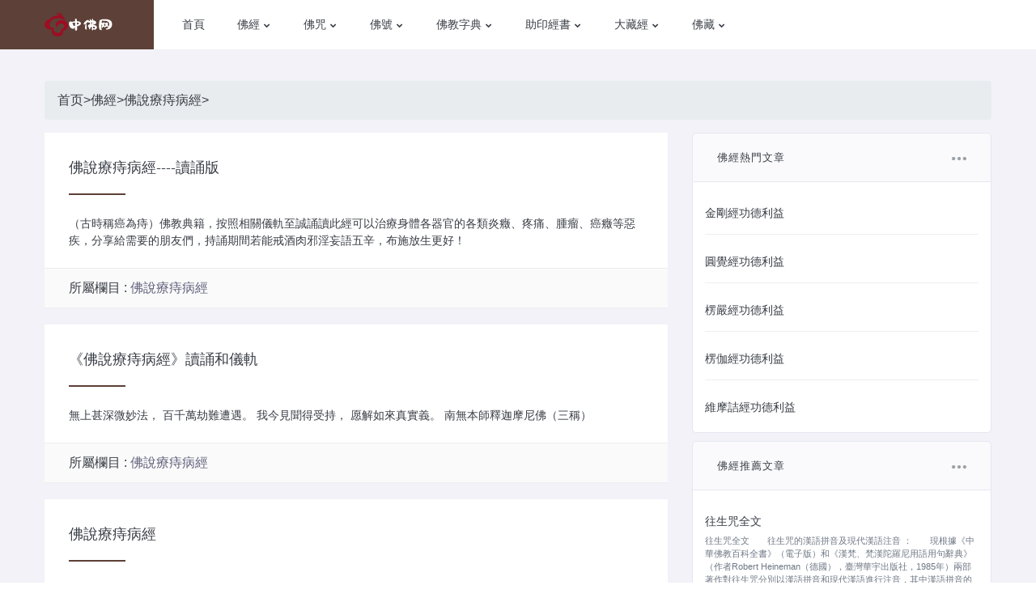

--- FILE ---
content_type: text/html; charset=utf-8
request_url: https://www.fojing.tw/liaozhibingjing
body_size: 5785
content:
<html lang="zh-TW">
<head>
	<title>佛說療痔病經-中佛网</title>
    <meta charset="utf-8">
    <meta http-equiv="X-UA-Compatible" content="IE=edge">
    <meta name="viewport" content="width=device-width, initial-scale=1">
    <meta name="keywords" content="佛說療痔病經,"/>
    <meta name="description" content="佛說療痔病經,"/>
    <meta http-equiv="Cache-Control" content="no-transform" />
    <meta http-equiv="Cache-Control" content="no-siteapp" />
    <link rel="shortcut icon" href="/asset/images/favicon.png">
    <link rel="stylesheet" href="/asset/css/bootstrap.min.css" type="text/css">
    <link rel="stylesheet" href="/asset/fonts/fontawesome/font-awesome.min.css">
    <link rel="stylesheet" href="/asset/css/style.css" type="text/css">

</head>
<body>
    
	<header class="header-01">

		<nav class="navbar-menu navbar navbar-expand-lg">
		        <div class="container navbar-container">
		            <!-- Logo -->
		            <a class="navbar-brand background-logo" href="/"><img src="/asset/images/logo-01.png" alt="中佛网"></a>
		            <!-- /.Logo -->
		            <div class="collapse navbar-collapse" id="navbarSupportedContent">
		                <ul class="navbar-nav mr-auto">
							<li class="nav-item">
							  <a href="/" class="nav-link">首頁</a>
							</li>
						
		              		             <li class="nav-item dropdown-submenu dropdown">
						 <a class="dropdown-item dropdown-toggle nav-link" href="#"  onclick="javascript:window.location.href='/fojing'" role="button" data-toggle="dropdown" aria-haspopup="true" aria-expanded="false">佛經						 </a>
		                  <ul class="dropdown-menu" aria-labelledby="navbarDropdown">
							  
		                     		                     <li><a href="/puxianxingyuanpinjing" class="dropdown-item">普賢行愿品</a></li>
		                     		                     <li><a href="/puguangming" class="dropdown-item">大乘離文字普光明藏經</a></li>
		                     		                     <li><a href="/bashibafodachanhuiwen" class="dropdown-item">八十八佛大懺悔文</a></li>
		                     		                     <li><a href="/shishanyedaojing" class="dropdown-item">佛說十善業道經</a></li>
		                     		                     <li><a href="/liaozhibingjing" class="dropdown-item">佛說療痔病經</a></li>
		                     		                     <li><a href="/yulanpenjing" class="dropdown-item">佛說盂蘭盆經</a></li>
		                     		                     <li><a href="/yubaotuoluonijing" class="dropdown-item">雨寶陀羅尼經</a></li>
		                     		                     <li><a href="/sengkachajing" class="dropdown-item">僧伽吒經</a></li>
		                     		                     <li><a href="/foshuoshanshengjing" class="dropdown-item">佛說善生經</a></li>
		                     		                     <li><a href="/guanwuliangshoujing" class="dropdown-item">佛說觀無量壽經</a></li>
		                     		                     <li><a href="/changshoumiezuihuzhutong" class="dropdown-item">長壽滅罪護諸童子陀羅尼經</a></li>
		                     		                     <li><a href="/foshuofumuennanbao" class="dropdown-item">佛說父母恩難報經</a></li>
		                     		                     <li><a href="/boluomixinjing" class="dropdown-item">般若波羅蜜多心經</a></li>
		                     		                     <li><a href="/dizangjing" class="dropdown-item">地藏經</a></li>
		                     		                     <li><a href="/yaoshijing" class="dropdown-item">藥師經</a></li>
		                     		                     <li><a href="/sishierzhangjing" class="dropdown-item">四十二章經</a></li>
		                     		                     <li><a href="/huayanjing" class="dropdown-item">華嚴經</a></li>
		                     		                     <li><a href="/liuzutanjing" class="dropdown-item">六祖壇經</a></li>
		                     		                     <li><a href="/weimojijing" class="dropdown-item">維摩詰經</a></li>
		                     		                     <li><a href="/dashizhipusayuantong" class="dropdown-item">大勢至菩薩念佛圓通章</a></li>
		                     		                     <li><a href="/emituofojing" class="dropdown-item">阿彌陀經</a></li>
		                     		                     <li><a href="/wuliangshoujing" class="dropdown-item">佛說無量壽經</a></li>
		                     		                     <li><a href="/lengqiejing" class="dropdown-item">楞伽經</a></li>
		                     		                     <li><a href="/lengyanjing" class="dropdown-item">楞嚴經</a></li>
		                     		                     <li><a href="/jingangjing" class="dropdown-item">金剛經</a></li>
		                     		                     <li><a href="/yuanjuejing" class="dropdown-item">圓覺經</a></li>
		                     		                     <li><a href="/pumenpin" class="dropdown-item">觀世音菩薩普門品</a></li>
		                     		                 </ul>
		             </li>
		             		             <li class="nav-item dropdown-submenu dropdown">
						 <a class="dropdown-item dropdown-toggle nav-link" href="#"  onclick="javascript:window.location.href='/fozhou'" role="button" data-toggle="dropdown" aria-haspopup="true" aria-expanded="false">佛咒						 </a>
		                  <ul class="dropdown-menu" aria-labelledby="navbarDropdown">
							  
		                     		                     <li><a href="/liuzidamingzhou" class="dropdown-item">六字大明咒</a></li>
		                     		                     <li><a href="/riguangpusazhou" class="dropdown-item">日光菩薩咒</a></li>
		                     		                     <li><a href="/airanmingwangzhou" class="dropdown-item">愛染明王心咒</a></li>
		                     		                     <li><a href="/zuomingfomu" class="dropdown-item">作明佛母心咒</a></li>
		                     		                     <li><a href="/dashizhipusa" class="dropdown-item">大勢至菩薩心咒</a></li>
		                     		                     <li><a href="/xiaogongyangzhou" class="dropdown-item">小供養咒</a></li>
		                     		                     <li><a href="/baofumuen" class="dropdown-item">報父母恩咒</a></li>
		                     		                     <li><a href="/shieguishizhou" class="dropdown-item">施餓鬼食咒</a></li>
		                     		                     <li><a href="/lengyanzhou" class="dropdown-item">楞嚴咒</a></li>
		                     		                     <li><a href="/aguanfoxinzhou" class="dropdown-item">阿閦佛心咒</a></li>
		                     		                     <li><a href="/bukongshenzhou" class="dropdown-item">不空罥索神咒</a></li>
		                     		                     <li><a href="/zhuntizhou" class="dropdown-item">準提咒</a></li>
		                     		                     <li><a href="/shixiaozhou" class="dropdown-item">十小咒</a></li>
		                     		                     <li><a href="/changhoufoxinzhou" class="dropdown-item">長壽佛心咒</a></li>
		                     		                     <li><a href="/baidumuxinzhou" class="dropdown-item">白度母心咒</a></li>
		                     		                     <li><a href="/dizangpusaxin" class="dropdown-item">地藏菩薩心咒</a></li>
		                     		                     <li><a href="/ruyilunzhou" class="dropdown-item">如意滿愿輪咒</a></li>
		                     		                     <li><a href="/baojiayintuomanni" class="dropdown-item">寶篋印陀羅尼咒</a></li>
		                     		                     <li><a href="/wangshengzhou" class="dropdown-item">往生咒</a></li>
		                     		                     <li><a href="/baoyuzhou" class="dropdown-item">雨寶咒</a></li>
		                     		                     <li><a href="/ganlushouzhou" class="dropdown-item">甘露手咒</a></li>
		                     		                     <li><a href="/molizhitianzhou" class="dropdown-item">摩利支天咒</a></li>
		                     		                     <li><a href="/renwanghuguozhou" class="dropdown-item">仁王護國咒</a></li>
		                     		                     <li><a href="/jiachinianzhuzhou" class="dropdown-item">加持念珠咒</a></li>
		                     		                     <li><a href="/jingangsachuizhou" class="dropdown-item">金剛薩埵心咒</a></li>
		                     		                     <li><a href="/emituofoxinzhou" class="dropdown-item">阿彌陀佛心咒</a></li>
		                     		                     <li><a href="/lianhushengdashizhou" class="dropdown-item">蓮花生大士心咒</a></li>
		                     		                     <li><a href="/yaoshizhou" class="dropdown-item">藥師咒</a></li>
		                     		                     <li><a href="/jingxinzhou" class="dropdown-item">靜心咒</a></li>
		                     		                     <li><a href="/banexinzhou" class="dropdown-item">般若心咒</a></li>
		                     		                     <li><a href="/yueguangpusazhou" class="dropdown-item">月光菩薩咒</a></li>
		                     		                     <li><a href="/lvdumuxinzhou" class="dropdown-item">綠度母心咒</a></li>
		                     		                     <li><a href="/jiachisixiaozhou" class="dropdown-item">加持四小咒</a></li>
		                     		                     <li><a href="/juzalipusazhou" class="dropdown-item">軍吒利菩薩咒</a></li>
		                     		                     <li><a href="/zunshengfomuzhou" class="dropdown-item">尊勝佛母心咒</a></li>
		                     		                     <li><a href="/baneboluomizhou" class="dropdown-item">般若波羅蜜多咒</a></li>
		                     		                     <li><a href="/caishenzhou" class="dropdown-item">財神咒</a></li>
		                     		                     <li><a href="/miedingzhou" class="dropdown-item">滅定業咒</a></li>
		                     		                     <li><a href="/wenshupusazhou" class="dropdown-item">文殊智慧咒</a></li>
		                     		                     <li><a href="/xiaozaijixiangzhou" class="dropdown-item">消災吉祥咒</a></li>
		                     		                     <li><a href="/qingxinpushanzhou" class="dropdown-item">清心普善咒</a></li>
		                     		                     <li><a href="/xukongpusazhou" class="dropdown-item">虛空藏菩薩咒</a></li>
		                     		                     <li><a href="/wenshuwuzixinzhou" class="dropdown-item">文殊菩薩咒</a></li>
		                     		                     <li><a href="/guanshiyinganlu" class="dropdown-item">觀世音菩薩甘露咒</a></li>
		                     		                     <li><a href="/fodingzunshengzhou" class="dropdown-item">佛頂尊勝陀羅尼咒</a></li>
		                     		                     <li><a href="/amituofoyixinzhou" class="dropdown-item">阿彌陀佛一字心咒</a></li>
		                     		                     <li><a href="/dabeizhou" class="dropdown-item">大悲咒</a></li>
		                     		                     <li><a href="/jingshuizhou" class="dropdown-item">凈水咒</a></li>
		                     		                 </ul>
		             </li>
		             		             <li class="nav-item dropdown-submenu dropdown">
						 <a class="dropdown-item dropdown-toggle nav-link" href="#"  onclick="javascript:window.location.href='/fohao'" role="button" data-toggle="dropdown" aria-haspopup="true" aria-expanded="false">佛號						 </a>
		                  <ul class="dropdown-menu" aria-labelledby="navbarDropdown">
							  
		                     		                     <li><a href="/qidao" class="dropdown-item">祈禱</a></li>
		                     		                     <li><a href="/shenghao" class="dropdown-item">圣號</a></li>
		                     		                     <li><a href="/qita" class="dropdown-item">其他</a></li>
		                     		                 </ul>
		             </li>
		             		             <li class="nav-item dropdown-submenu dropdown">
						 <a class="dropdown-item dropdown-toggle nav-link" href="#"  onclick="javascript:window.location.href='/zidian'" role="button" data-toggle="dropdown" aria-haspopup="true" aria-expanded="false">佛教字典						 </a>
		                  <ul class="dropdown-menu" aria-labelledby="navbarDropdown">
							  
		                     		                     <li><a href="/fojiaobaikezidian" class="dropdown-item">中國百科全書</a></li>
		                     		                     <li><a href="/ahanzidian" class="dropdown-item">阿含辭典</a></li>
		                     		                     <li><a href="/weishimingci" class="dropdown-item">唯識名詞白話辭典</a></li>
		                     		                     <li><a href="/yuezangzhijin" class="dropdown-item">閱藏知津</a></li>
		                     		                     <li><a href="/lidaimingsengzidian" class="dropdown-item">歷代名僧辭典</a></li>
		                     		                     <li><a href="/nanchuanfojiaozidian" class="dropdown-item">南傳佛教英文辭典</a></li>
		                     		                     <li><a href="/wuyuandenghui" class="dropdown-item">五燈會元</a></li>
		                     		                     <li><a href="/foxueciditongbian" class="dropdown-item">佛學次第統編</a></li>
		                     		                     <li><a href="/fanyimingyiji" class="dropdown-item">翻譯名義集</a></li>
		                     		                     <li><a href="/faxiangcidian" class="dropdown-item">法相辭典</a></li>
		                     		                     <li><a href="/suyufoyuan" class="dropdown-item">俗語佛源</a></li>
		                     		                     <li><a href="/fanmenmingyiji" class="dropdown-item">法門名義集</a></li>
		                     		                     <li><a href="/famencidichumen" class="dropdown-item">法界次第初門</a></li>
		                     		                     <li><a href="/foxuechangjiancihui" class="dropdown-item">佛學常見辭匯</a></li>
		                     		                     <li><a href="/sanzangfashu" class="dropdown-item">三藏法數</a></li>
		                     		                     <li><a href="/dingbaofufoxuezidian" class="dropdown-item">丁保福佛學大字典</a></li>
		                     		                     <li><a href="/foxuedazidian" class="dropdown-item">佛學大字典</a></li>
		                     		                 </ul>
		             </li>
		             		             <li class="nav-item dropdown-submenu dropdown">
						 <a class="dropdown-item dropdown-toggle nav-link" href="#"  onclick="javascript:window.location.href='https://zhuyin.fojing.tw'" role="button" data-toggle="dropdown" aria-haspopup="true" aria-expanded="false">助印經書						 </a>
		                  <ul class="dropdown-menu" aria-labelledby="navbarDropdown">
							  
		                     		                     <li><a href="https://zhuyin.fojing.tw" class="dropdown-item">助印經書</a></li>
		                     		                     <li><a href="https://zhuyin.fojing.tw/order-search" class="dropdown-item">助印查询</a></li>
		                     		                 </ul>
		             </li>
		             		             <li class="nav-item dropdown-submenu dropdown">
						 <a class="dropdown-item dropdown-toggle nav-link" href="#"  onclick="javascript:window.location.href='/dazangjing'" role="button" data-toggle="dropdown" aria-haspopup="true" aria-expanded="false">大藏經						 </a>
		                  <ul class="dropdown-menu" aria-labelledby="navbarDropdown">
							  
		                     		                     <li><a href="/dazangjing" class="dropdown-item">大藏經目錄</a></li>
		                     		                     <li><a href="dazangjing/js.html" class="dropdown-item">大藏經簡介</a></li>
		                     		                 </ul>
		             </li>
		             		             <li class="nav-item dropdown-submenu dropdown">
						 <a class="dropdown-item dropdown-toggle nav-link" href="#"  onclick="javascript:window.location.href='/fuzang'" role="button" data-toggle="dropdown" aria-haspopup="true" aria-expanded="false">佛藏						 </a>
		                  <ul class="dropdown-menu" aria-labelledby="navbarDropdown">
							  
		                     		                     <li><a href="/xuzangjing" class="dropdown-item">續藏經</a></li>
		                     		                     <li><a href="/zazang" class="dropdown-item">杂藏</a></li>
		                     		                     <li><a href="/xuzang" class="dropdown-item">續藏</a></li>
		                     		                     <li><a href="/qianlongzang" class="dropdown-item">乾隆藏</a></li>
		                     		                     <li><a href="/lunzang" class="dropdown-item">論藏</a></li>
		                     		                     <li><a href="/lvczang" class="dropdown-item">律藏</a></li>
		                     		                     <li><a href="/jiaxingzang" class="dropdown-item">嘉興藏</a></li>
		                     		                     <li><a href="/zangwai" class="dropdown-item">藏外</a></li>
		                     		                     <li><a href="/jingzang" class="dropdown-item">經藏</a></li>
		                     		                 </ul>
		             </li>
		             						   
			
			          
		                </ul>
		            </div>
		            <button type="button" id="sidebarCollapse" class="navbar-toggler active" data-toggle="collapse" data-target="#navbarSupportedContent" aria-controls="navbarSupportedContent" aria-expanded="true" aria-label="Toggle navigation">
		                <span></span>
		                <span></span>
		                <span></span>
		                <span></span>
		            </button>
		        </div>
			</nav>
		</header>


   <div id="section-contents">
   	<div class="container">
   		<div class="row">		
		
		
		<div class="container">
   				          <ol class="breadcrumb">
   						   						 <li><a href="/">首页</a></li> >
   							   						 <li><a href="/fojing">佛經</a></li> >
   							   						 <li><a href="/liaozhibingjing">佛說療痔病經</a></li> >
   							   				          </ol>
   				</div>
				
				
				
				
   			<div class="col-12 col-lg-8">
   				<div class="row">
   				
   	    			<div class="col-12 col-lg-12">
   		    			<div class="block-style-12">
   						   							<!-- Contents -->
   							<div class="contents">
   								<!-- Content Wrapper -->
   								<div class="content-wrapper">
   								
   									<!-- Title -->
   									<div class="title">
   		 <h2><a href="/liaozhibingjing/181785.html" >佛說療痔病經----讀誦版</a></h2>
   									</div>
   									<div class="line">
   									</div>
   									<!-- /.Title -->
   									<!-- Description -->
   									<div class="desc">
   										<p> （古時稱癌為痔）佛教典籍，按照相關儀軌至誠誦讀此經可以治療身體各器官的各類炎癥、疼痛、腫瘤、癌癥等惡疾，分享給需要的朋友們，持誦期間若能戒酒肉邪淫妄語五辛，布施放生更好！</p>
   									</div>
   									<!-- /.Description -->
   								</div>
   								<!-- Content Wrapper -->
   								<!-- Peoples -->

   								<div class="peoples">
   									<div class="list-users-04">
   					    			所屬欄目 : <a href="/liaozhibingjing" style="color: #61607C;">佛說療痔病經</a>
   				    				</div>
   								</div>
   			    				<!-- /.Peoples -->
   							</div>
   							<!-- /.Contents -->	   							<!-- Contents -->
   							<div class="contents">
   								<!-- Content Wrapper -->
   								<div class="content-wrapper">
   								
   									<!-- Title -->
   									<div class="title">
   		 <h2><a href="/liaozhibingjing/181784.html" >《佛說療痔病經》讀誦和儀軌</a></h2>
   									</div>
   									<div class="line">
   									</div>
   									<!-- /.Title -->
   									<!-- Description -->
   									<div class="desc">
   										<p> 無上甚深微妙法，
百千萬劫難遭遇。
我今見聞得受持，
愿解如來真實義。
南無本師釋迦摩尼佛（三稱）</p>
   									</div>
   									<!-- /.Description -->
   								</div>
   								<!-- Content Wrapper -->
   								<!-- Peoples -->

   								<div class="peoples">
   									<div class="list-users-04">
   					    			所屬欄目 : <a href="/liaozhibingjing" style="color: #61607C;">佛說療痔病經</a>
   				    				</div>
   								</div>
   			    				<!-- /.Peoples -->
   							</div>
   							<!-- /.Contents -->	   							<!-- Contents -->
   							<div class="contents">
   								<!-- Content Wrapper -->
   								<div class="content-wrapper">
   								
   									<!-- Title -->
   									<div class="title">
   		 <h2><a href="/liaozhibingjing/181579.html" >佛說療痔病經</a></h2>
   									</div>
   									<div class="line">
   									</div>
   									<!-- /.Title -->
   									<!-- Description -->
   									<div class="desc">
   										<p> 如是我聞，一時薄伽梵在王舍大城，竹林園中，與大比丘眾五百人俱。時，有眾多比丘身患痔病，形體羸瘦，痛苦縈纏，於日夜中，極受憂惱。時具壽阿難陀，見是事已，詣世尊所，頂禮雙足，在一面立，白佛言：“世尊！今王舍城，多有比丘，身患痔病，形體羸瘦，痛苦縈纏，于日夜中，極受憂惱，世尊！此諸病苦，云何救療?”</p>
   									</div>
   									<!-- /.Description -->
   								</div>
   								<!-- Content Wrapper -->
   								<!-- Peoples -->

   								<div class="peoples">
   									<div class="list-users-04">
   					    			所屬欄目 : <a href="/liaozhibingjing" style="color: #61607C;">佛說療痔病經</a>
   				    				</div>
   								</div>
   			    				<!-- /.Peoples -->
   							</div>
   							<!-- /.Contents -->	   						</div>
   					</div>
   				
   				
   					<div class="ts-space20"></div>
   					
 
   					<!--@formatter:on-->
   					<!-- Pagination -->
   					<div class="col-12">
						
												
   			
   					</div>
   					<!-- /.Pagination -->
   					<div class="ts-space25"></div>
   	    		</div>
       		</div>
    			
				
				
				<!-- Block Style 3, 4, 5 -->
						<div class="col-12 col-lg-4">
							<div class="block-style-10">
								<div class="block-title-1">
									<h3>佛經熱門文章</h3>
									<img src="/asset/images/svg/more-1.svg" alt="Zola">
								</div>
							<div class="small-list-posts">
								
																			<!-- Item -->
													<div class="item">
														
															<div class="content">
																<h3><a href="/jingangjing/31876.html" title="金剛經功德利益">金剛經功德利益</a></h3>
															</div>
														
													</div>
													 													<!-- Item -->
													<div class="item">
														
															<div class="content">
																<h3><a href="/yuanjuejing/31890.html" title="圓覺經功德利益">圓覺經功德利益</a></h3>
															</div>
														
													</div>
													 													<!-- Item -->
													<div class="item">
														
															<div class="content">
																<h3><a href="/lengyanjing/31902.html" title="楞嚴經功德利益">楞嚴經功德利益</a></h3>
															</div>
														
													</div>
													 													<!-- Item -->
													<div class="item">
														
															<div class="content">
																<h3><a href="/lengqiejing/31912.html" title="楞伽經功德利益">楞伽經功德利益</a></h3>
															</div>
														
													</div>
													 													<!-- Item -->
													<div class="item">
														
															<div class="content">
																<h3><a href="/weimojijing/31915.html" title="維摩詰經功德利益">維摩詰經功德利益</a></h3>
															</div>
														
													</div>
													 									<!-- Item -->
									
								</div>
							</div>
						
						
				
						<div class="ts-space5"></div>
						<div class="block-style-4">
			
						</div>
					
							<div class="ts-space5"></div>
						<div class="block-style-10">
							<div class="block-title-1">
								<h3>佛經推薦文章</h3>
								<img src="/asset/images/svg/more-1.svg" alt="Zola">
							</div>
						<div class="small-list-posts">
																		<!-- Item -->
												<div class="item">
													<a href="#">
														<div class="content">
															<h3><a href="/wangshengzhou/224.html" title="往生咒全文">往生咒全文</a></h3>
																<span>往生咒全文&emsp;&emsp;往生咒的漢語拼音及現代漢語注音 ：&emsp;&emsp;現根據《中華佛教百科全書》（電子版）和《漢梵、梵漢陀羅尼用語用句辭典》（作者Robert Heineman（德國），臺灣華宇出版社，1985年）兩部著作對往生咒分別以漢語拼音和現代漢語進行注音，其中漢語拼音的音調均為一聲，同時對真言的句義進行了簡要的說明。&emsp;&emsp;（1）南無阿彌多婆夜&ems</span>
														</div>
													</a>
												</div>
												 												<!-- Item -->
												<div class="item">
													<a href="#">
														<div class="content">
															<h3><a href="/liuzidamingzhou/31624.html" title="六字大明咒原文">六字大明咒原文</a></h3>
																<span>唵嘛呢叭咪吽</span>
														</div>
													</a>
												</div>
												 												<!-- Item -->
												<div class="item">
													<a href="#">
														<div class="content">
															<h3><a href="/xiaogongyangzhou/333.html" title="小供養咒全文">小供養咒全文</a></h3>
																<span>唵阿彌利得吽怕都</span>
														</div>
													</a>
												</div>
												 								<!-- Item -->
									
							</div>
						</div>
						
						
						</div>
						
						<!-- /.Block Style 3, 4, 5 -->
						
						
						
						
						</div>
					</div>
				</div>
				<!-- /.Section Contents -->
			<!-- Section Footer -->
		<div id="section-footer" >
			<div class="container">
				<div class="row">
				 <div class="text-center col-12 ban text-light">
				 本站所有內容均來自網絡和網友上傳，一旦侵犯您的合法權益請立刻聯系我們刪除
				 </div>
			
				   	
				</div>
			</div>
			<div class="copyright">
				<div class="container">
					<div class="row">
						<div class="col-12">
							<div class="copyright-wrapper">
					   			<p>Copyright © 2019 fojing.tw 版權所有 <script>
var _hmt = _hmt || [];
(function() {
  var hm = document.createElement("script");
  hm.src = "https://hm.baidu.com/hm.js?a0a86a202d2b7757e886c42550aaf4b2";
  var s = document.getElementsByTagName("script")[0]; 
  s.parentNode.insertBefore(hm, s);
})();
</script>
   </p>
								
					   		</div>
						</div>
					</div>
				</div>
		   	</div>
		</div>
		<!-- /.Section Footer -->
				
				    <!-- Javascript Files -->
					<script src="/asset/js/jquery.min.js"></script>
					<script src="/asset/js/bootstrap.min.js"></script>
		
				</body>
				</html>
				

--- FILE ---
content_type: text/css
request_url: https://www.fojing.tw/asset/css/style.css
body_size: 23983
content:


html,body{
	height: 100%;
}
body{
	background: #ffffff;
	color: #393e46;
}

p {
    color: #393e46;
    font-size: 14px;
    margin-top: 0;
    margin-bottom: 0;
}
ul { list-style: none;}
a,
a:hover,
a:focus {
    color: inherit;
    text-decoration: none;
    outline: 0;
    -webkit-transition: all 0.2s ease-in-out;
    transition: all 0.2s ease-in-out;
}
button,
button:hover,
button:focus{
	text-decoration: none;
    outline: 0;
    -webkit-transition: all 0.2s ease-in-out;
    transition: all 0.2s ease-in-out;
}
input,textarea,form-control,
input:hover,textarea:hover,form-control:hover,
input:focus,textarea:focus,form-control:focus{
	outline: 0 !important;
	border:none !important;
    box-shadow: none !important;
   -webkit-box-shadow: none !important;
   -moz-box-shadow: none !important;
   -moz-transition: none !important;
   -webkit-transition: none !important;
}
h1, h2, h3, h4, h5, h6 {
    /*margin-bottom: 0;*/
    font-family: inherit;
    font-weight: normal;
    color: inherit;
}
.lh0{
	line-height: 0;
}
.jie {  height:auto; margin:0 auto;  min-height:60px; max-height:60px;}
.jie p {  height:auto !important; min-height:40px; max-height:60px;  overflow:hidden;}
.container-fluid{
	padding: 0;
}
[class^="flaticon-"]:before, [class*=" flaticon-"]:before, [class^="flaticon-"]:after, [class*=" flaticon-"]:after{
	margin:0;
}
.f-none{
	display: none !important;
}
#main-content {
	height: 100%;
    width: calc(100% - 43.3%);
    min-height: 100vh;
    transition: all 0.4s;
    top: 0;
    left: 0;
}
.mw-100{
	max-width: 100% !important;
}
.fl{
	float: left;
}
.fr{
	float: right;
}
#section-example{
	padding: 100px 0;
	background: #ffffff;
}
/* Top & Bottom */
.ts-top10{
	top: 10px;
    position: relative;
}


/* Spacer */
.ts-space5 { height: 5px; width: 100%; }
.ts-space10 { height: 10px; width: 100%; }
.ts-space15 { height: 15px; width: 100%; }
.ts-space20 { height: 20px; width: 100%; }
.ts-space25 { height: 25px; width: 100%; }
.ts-space30 { height: 30px; width: 100%; }
.ts-space35 { height: 35px; width: 100%; }
.ts-space40 { height: 40px; width: 100%; }
.ts-space45 { height: 45px; width: 100%; }
.ts-space50 { height: 50px; width: 100%; }
.ts-space55 { height: 55px; width: 100%; }
.ts-space60 { height: 60px; width: 100%; }
.ts-space65 { height: 65px; width: 100%; }
.ts-space70 { height: 70px; width: 100%; }
.ts-space75 { height: 75px; width: 100%; }
.ts-space80 { height: 80px; width: 100%; }
.ts-space85 { height: 85px; width: 100%; }
.ts-space90 { height: 90px; width: 100%; }
.ts-space95 { height: 95px; width: 100%; }
.ts-space100 { height: 100px; width: 100%; }

/**
 * Load More Button
 */
.load-more-btn{
	text-align: center;
	width: 100%;
}
.load-more-btn a{
	
	color: #6f7885;
	background: #d9d9d7;
	padding: 13px 15px;
	width: 100%;
	max-width: 200px;
}
.load-more-btn a:hover{
	
	color: #ffffff;
	background: #5d4037;
	padding: 13px 15px;
	width: 100%;
	max-width: 200px;
}

/**
 * Pagination
 */
.pagination{
	margin: 0;
}
.pagination li{
	
	font-size: 14px;
	color: #6f7885;
}
.pagination .page-item:first-child .page-link,.pagination .page-item:last-child .page-link {
	
	font-size: 14px;
	color: #878787;
    border-radius: 5px;
    background-color: #d9d9d7;
    width: 150px;
}
.pagination .page-item:first-child .page-link {
	margin-right: 20px;

}
.pagination .page-item:last-child .page-link {
	background-color: #5d4037;
	margin-left: 30px;
	color: #ffffff;
}
.pagination .page-link {
	
    font-size: 14px;
    color: #878787;
    position: relative;
    display: block;
    margin-left: 3px;
    padding: 16px 0;
    width: 50px;
    text-align: center;
    line-height: 1.25;
    background-color: transparent;
    border: 1px solid transparent !important;
    border-radius: 5px;
}
.pagination .page-link:hover{
	color: #5d4037;
}
.pagination .page-link:focus{
	outline: 0;
	border: 0;
	text-decoration: none;
	-webkit-box-shadow: none;
	box-shadow: none;
}
.pagination .page-item.active .page-link {
    z-index: 1;
    color: #999999;
    background-color: transparent;
    border-color: #d9d9d7 !important;
}

/**
 * List Users 01
 */
.list-users-01 ul.images{
	padding: 0;
    margin: 0;
    margin-right: 10px;
    display: inline-block;
    float: left;
}
.list-users-01 ul.images li{
	position: relative;
	list-style: none;
	display: inline-block;
}
.list-users-01 ul.images li:not(:first-child){
	margin-left: -20px;
}
.list-users-01 ul.images li:last-child:before{
	content: '';
    width: 36px;
    height: 36px;
    left: 0;
    right: 0;
    margin: 0 auto;
    bottom: 50%;
    transform: translateY(50%);
    border-radius: 100%;
    position: absolute;
    background-color: rgba(112, 126, 137, 0.75);
}
.list-users-01 ul.images li:last-child{
	text-align: center;
}
.list-users-01 ul.images li:last-child:after{
	content: '\f08a';
    font-family: fontawesome;
    font-size: 17px;
    color: #ffffff;
    position: absolute;
    left: 0;
    right: 0;
    bottom: 50%;
    -webkit-transform: translateY(50%);
    transform: translateY(50%);
    margin: 0 auto;
}
.list-users-01 ul.images li img{
	width: 40px;
	height: 40px;
	border:2px solid #ffffff;
	border-radius: 100%;
}
.list-users-01 p{
	
	color: #d2d1d1;
	font-size: 13px;
	margin-bottom: 0;
	line-height: 40px;
	display: inline-block;
}

.list-users-01 p span{
	
	color: #ffffff;
}
.list-users-01 .comment-share{
	display: inline-block;
}
.list-users-01 .comment{
	
    font-size: 13px;
    color: #d2d2d2;
    line-height: 30px;
    margin-left: 60px;
    display: inline-block;
}
.list-users-01 .comment svg{
	width: 21px;
    height: 21px;
    fill: #d2d2d2;
    margin-right: 5px;
}
.list-users-01 .share{
	
    font-size: 13px;
    color: #d2d2d2;
    line-height: 30px;
    margin-left: 60px;
    display: inline-block;
}
.list-users-01 .share svg{
	width: 21px;
    height: 21px;
    fill: #d2d2d2;
    margin-right: 5px;
}
/**
 * List Users 02
 */
.list-users-02 ul.images{
	padding: 0;
    margin: 0;
    margin-right: 10px;
    display: inline-block;
    float: left;
}
.list-users-02 ul.images li{
	position: relative;
	list-style: none;
	display: inline-block;
}
.list-users-02 ul.images li:not(:first-child){
	margin-left: -20px;
}

.list-users-02 ul.images li img{
	width: 40px;
	height: 40px;
	border:2px solid #ffffff;
	border-radius: 100%;
}
.list-users-02 p{
	
	color: #d2d1d1;
	font-size: 13px;
	margin-bottom: 0;
	line-height: 40px;
	display: inline-block;
}

.list-users-02 p span{
	
	color: #ffffff;
}
.list-users-02 .comment-share{
	display: inline-block;
}
.list-users-02 .comment{
	
    font-size: 13px;
    color: #d2d2d2;
    line-height: 30px;
    margin-left: 60px;
    display: inline-block;
}
.list-users-02 .comment svg{
	width: 21px;
    height: 21px;
    fill: #d2d2d2;
    margin-right: 5px;
}
.list-users-02 .share{
	
    font-size: 13px;
    color: #d2d2d2;
    line-height: 30px;
    margin-left: 60px;
    display: inline-block;
}
.list-users-02 .share svg{
	width: 21px;
    height: 21px;
    fill: #d2d2d2;
    margin-right: 5px;
}
/**
 * List Users 03
 */
.list-users-03 ul.images{
	padding: 0;
    margin: 0;
    margin-right: 10px;
    margin-left: 15px;
    display: inline-block;
    float: left;
    position: relative;
}
.list-users-03 ul.images li{
	position: relative;
	list-style: none;
	display: inline-block;
}

.list-users-03 ul.images li:not(:first-child){
	margin-left: -18px;
}
.list-users-03 ul.images li:last-child:before{
	content: '';
    width: 42px;
    height: 32px;
    left: 0;
    right: 0;
    margin: 0 auto;
    bottom: 50%;
    transform: translateY(50%);
    border-radius: 30px;
    position: absolute;
    background-color: rgba(112, 126, 137, 0.75);
}
.list-users-03 ul.images li:last-child{
	text-align: center;
}
.list-users-03 ul.images li:last-child img{
	width: 45px;
    height: 35px;
    object-fit: cover;
    border-radius: 30px;
}
.list-users-03 ul.images span.count{
	
    font-size: 11px;
    color: #ffffff;
    position: absolute;
    right: 12px;
    bottom: 50%;
    -webkit-transform: translateY(50%);
    transform: translateY(50%);
    margin: 0 auto;
    z-index: 999;
}
.list-users-03 ul.images li img{
	width: 35px;
	height: 35px;
	border:2px solid #ffffff;
	border-radius: 100%;
}
.list-users-03 p{
	
	color: #6f7885;
	font-size: 13px;
	margin-bottom: 0;
	line-height: 40px;
	display: inline-block;
}

.list-users-03 p span{
	
	color: #393e46;
}
.list-users-03 .comment-share{
	display: inline-block;
}
.list-users-03 .comment{
	
    font-size: 13px;
    color: #d2d2d2;
    line-height: 30px;
    margin-left: 60px;
    display: inline-block;
}
.list-users-03 .comment svg{
	width: 21px;
    height: 21px;
    fill: #d2d2d2;
    margin-right: 5px;
}
.list-users-03 .share{
	
    font-size: 13px;
    color: #d2d2d2;
    line-height: 30px;
    margin-left: 60px;
    display: inline-block;
}
.list-users-03 .share svg{
	width: 21px;
    height: 21px;
    fill: #d2d2d2;
    margin-right: 5px;
}

/**
 * List Users 04
 */
.list-users-04 ul.images{
	padding: 0;
    margin: 0;
    margin-right: 10px;
    margin-left: 0;
    display: inline-block;
    float: left;
    position: relative;
}
.list-users-04 ul.images li{
	position: relative;
	list-style: none;
	display: inline-block;
}

.list-users-04 ul.images li img{
	width: 35px;
	height: 35px;
	border:2px solid #ffffff;
	border-radius: 100%;
}
.list-users-04 p{
	
	color: #6f7885;
	font-size: 13px;
	margin-bottom: 0;
	line-height: 40px;
	display: inline-block;
}
.list-users-04 .comment-share{
	display: inline-block;
}
.list-users-04 .comment{
	
    font-size: 13px;
    color: #d2d2d2;
    line-height: 30px;
    margin-left: 60px;
    display: inline-block;
}
.list-users-04 .comment svg{
	width: 21px;
    height: 21px;
    fill: #d2d2d2;
    margin-right: 5px;
}
.list-users-04 .share{
	
    font-size: 13px;
    color: #d2d2d2;
    line-height: 30px;
    margin-left: 60px;
    display: inline-block;
}
.list-users-04 .share svg{
	width: 21px;
    height: 21px;
    fill: #d2d2d2;
    margin-right: 5px;
}
/**
 * List Users 05
 */
.list-users-05 ul.images{
	padding: 0;
    margin: 0;
    margin-right: 10px;
    display: inline-block;
    float: left;
}
.list-users-05 ul.images li{
	position: relative;
	list-style: none;
	display: inline-block;
}
.list-users-05 ul.images li:not(:first-child){
	margin-left: -20px;
}
.list-users-05 ul.images li img{
	width: 40px;
	height: 40px;
	border:2px solid #ffffff;
	border-radius: 100%;
}
.list-users-05 p{
	
	color: #a0a0a0;
	font-size: 13px;
	margin-bottom: 0;
	line-height: 40px;
	display: inline-block;
}

.list-users-05 p span{
	
	color: #6f7885;
}
.list-users-05 .item-wrapper{
	display: inline-block;
	margin-left: 97px;
}
.list-users-05 .item{
	
    font-size: 13px;
    color: #a0a0a0;
    line-height: 30px;
    margin-left: 35px;
    cursor: pointer;
    display: inline-block;
}
.list-users-05 .item svg{
	width: 21px;
    height: 21px;
    fill: #a0a0a0;
    margin-right: 5px;
}
.list-users-05 .item:hover,
.list-users-05 .item:hover svg{
	color: #5d4037;
	fill: #5d4037;
}


/**
 * 2.1 Social Links
 */
.social-links a{
  	display: inline-block;
    margin-left: 37px;
} 
.social-links a i{
	font-size: 15px;
    line-height: 10px;
	color: #999999;
}
.social-links a:hover {
	text-decoration:none;
	box-shadow:none;
} 
.social-links a:hover i{
  color:#5d4037;
}
/**
 * 2.2 Progress Bar
 */
#nprogress {
    pointer-events: none;
    background: #e1e1ea;
    width: 100%;
    height: 3px;
    top: 0;
    display: inline-block;
    position: absolute;
}
body.progressbar2 #nprogress {
    pointer-events: none;
    background: #000;
    width: 100%;
    height: 7px;
    top: 0;
    display: inline-block;
    position: absolute;
}
body.progressbar2 #nprogress .bar {
    top: 3px;
    height: 1px;
}
body.progressbar2 #nprogress .bar:after{
	content: '';
    width: 5px;
    height: 5px;
    background: #5d4037;
    border-radius: 100%;
    position: absolute;
    top: -2px;
    right: 0;
}

/*=============================
 *     03. SECTION HEADER     *
 *============================*/
/**
 * 3.1 Topbar
 */
/* 3.1.1 Topbar 01 */
/* Left */
.topbar-01{
	background-color: #fbfbfb;
	border-bottom: 1px solid #f0f0f7;
	position: relative;
	display: block;
	width: 100%;
	height: 47px;
}
.topbar-01 .left .today{
	display: inline-block;
	float: left;
	width: 134px;
}
.topbar-01 .left .today p{
	
	font-size: 14px;
	color: #6f7885;
	line-height: 47px;
}
.topbar-01 .left .searchbar{
	display: inline-block;
	float: left;
	position: relative;
	width: 100%;
    max-width: 390px;
}
.topbar-01 .left .searchbar form{
	position: relative;
	margin-bottom: 0;
}
.topbar-01 .left .searchbar form input[type="text"] {
	
    font-size: 14px;
    color: #878787;
    background-color: #f5f5f5;
    padding: 13px 40px 13px;
    width: 100%;
    border-radius: 0;
}
.topbar-01 .left .searchbar form input:focus,#section-search form input:active {
	-webkit-box-shadow: none;
	box-shadow: none;
	border:none;
	outline: 0;
}

.topbar-01 .left .searchbar form button {
    position: absolute;
    right: 0px;
    background-color: transparent;
    border: none;
    -webkit-box-shadow: none;
    box-shadow: none;
}
.topbar-01 .left .searchbar form img {
    position: absolute;
    right: 38px;
    top: 15px;
    z-index: 99;
    width: 17px;
    cursor: pointer;
}
.topbar-01 .left .searchbar ::-webkit-input-placeholder { 
	
	font-size: 14px;
    color: #878787;
}
.topbar-01 .left .searchbar ::-moz-placeholder {
	
	font-size: 14px;
    color: #878787;
}
.topbar-01 .left .searchbar :-ms-input-placeholder {
	
	font-size: 14px;
    color: #878787;
}
.topbar-01 .left .searchbar :-moz-placeholder { 
	
	font-size: 14px;
    color: #878787;
}
/* Right */
.topbar-01 .right{
	text-align: right;
}
.topbar-01 .right .notification{
	top: 12px;
    position: relative;
    display: inline-block;
    margin-right: 40px;
    cursor: pointer;
}

.topbar-01 .right .notification .header img{
	width: 20px;
}
.topbar-01 .right .notification > span{
	
    font-size: 11px;
    color: #ffffff;
    background-color: #ff5738;
    padding: 2px 5px 1px;
    border-radius: 10px;
    text-align: center;
    position: relative;
    left: 11px;
    top: -28px;
}
.topbar-01 .right .notification .content-notification{
	position: absolute;
	right: 0;
	opacity: 0;
	top: 60px;
	width: 457px;
	border-radius: 5px;
	z-index: -1;
	cursor: auto;
	background-color: #393e46;
	-webkit-transition: all 0.2s ease-in-out;
	transition: all 0.2s ease-in-out;
}
.topbar-01 .right .notification:hover .content-notification{
	opacity: 1;
	top: 35px;
	z-index: 9999;
	-webkit-transition: all 0.2s ease-in-out;
	transition: all 0.2s ease-in-out;
}
.topbar-01 .right .notification .content-notification .header {
	display: inline-block;
	width: 100%;
	padding: 20px 30px 16px;
	border-bottom: 1px solid #41464f;
}
.topbar-01 .right .notification .content-notification .header h6{
	
	font-size: 11px;
	color: #6f7885;
	line-height: 20px;
	display: inline-block;
	float: left;
	margin-bottom: 0;
}
.topbar-01 .right .notification .content-notification .content {
	display: inline-block;
	width: 100%;
	background-color: #3c4149;
	border-bottom: 1px solid #41464f;
}
.topbar-01 .right .notification .content-notification .content .item{
	text-align: left;
	padding: 20px 30px;
	border-bottom: 1px solid #41464f;
}
.topbar-01 .right .notification .content-notification .content .item.read{
	background-color: #393e46;
}
/* Image */
.topbar-01 .right .notification .content-notification .content .item .image{
	display: inline-block;
	width: 40px;
	float: left;
	margin-right: 12px;
}
.topbar-01 .right .notification .content-notification .content .item .image img{
	border-radius: 3px;
}
/* Message */
.topbar-01 .right .notification .content-notification .content .item .message{
	width: 312px;
	display: inline-block;
	float: left;
}
.topbar-01 .right .notification .content-notification .content .item .message .time{
	
    font-size: 10px;
    line-height: 7px;
    margin-bottom: 10px;
    letter-spacing: 0.5px;
    text-transform: uppercase;
    color: #969a9f;
}
.topbar-01 .right .notification .content-notification .content .item .message .time span{
	color: #5d4037;
}
.topbar-01 .right .notification .content-notification .content .item .message .title{
	
	font-size: 14px;
	color: #ffffff;
}
.topbar-01 .right .notification .content-notification .content .item .message .desc{
	
	font-size: 14px;
	color: #969a9f;
}
/* Options */
.topbar-01 .right .notification .content-notification .content .item .options{
	display: inline-block;
	width: 20px;
	margin-left: 12px;
	text-align: center;
}
.topbar-01 .right .notification .content-notification .content .item .options .close{
	display: block;
	width: 100%;
	margin-bottom: 25px;
}
.topbar-01 .right .notification .content-notification .content .item .options .close svg{
	fill: #969a9f;
	width: 16px;
	cursor: pointer;
}
.topbar-01 .right .notification .content-notification .content .item .options .like{
	display: block;
	width: 100%;
}
.topbar-01 .right .notification .content-notification .content .item .options .like svg{
	fill: #969a9f;
	width: 16px;
	cursor: pointer;
}
.topbar-01 .right .notification .content-notification .content .item .options .like.active svg,
.topbar-01 .right .notification .content-notification .content .item .options .like svg:hover{
	fill: #5d4037;
}
.topbar-01 .right .notification .content-notification .footer{
	text-align: center;
	padding: 15px 30px;
}
.topbar-01 .right .notification .content-notification .footer a{
	font-family: 'Roboto-Medium';
    font-size: 12px;
    color: #ffffff;
}
.topbar-01 .right .notification .content-notification .footer a:hover{
	color: #5d4037;
}

/* User Profile */
.topbar-01 .right .user-profile{
	top: 6px;
	height: 100%;
    position: relative;
    display: inline-block;
    cursor: pointer;
}
.topbar-01 .right .user-profile img{
	width: 35px;
    height: 35px;
    float: left;
    border-radius: 100%;
    display: inline-block;
    margin-right: 8px;
    top: -3px;
    position: relative;
}
.topbar-01 .right .user-profile p{
	font-family: 'Roboto-Medium';
    font-size: 14px;
	color: #6f7885;
	display: inline-block;
}
.topbar-01 .right .user-profile p i{
    font-size: 9px;
    color: #6f7885;
    margin-left: 5px;
    top: -1px;
    position: relative;
}
.topbar-01 .right .user-profile .user-menu{
	position: absolute;
	right: 0px;
	top: 50px;
	opacity: 0;
    background: #393e46;
    text-align: left;
    width: 220px;
    z-index: -1;
    border-radius: 5px;
    padding: 15px 0 0px;
    -webkit-transition: all 0.2s ease-in-out;
	transition: all 0.2s ease-in-out;
}
.topbar-01 .right .user-profile:hover .user-menu,
.topbar-01 .right .user-profile .user-menu:hover{
	opacity: 1;
	top: 38px;
	z-index: 9999;
	-webkit-transition: all 0.2s ease-in-out;
	transition: all 0.2s ease-in-out;
}
.topbar-01 .right .user-profile .user-menu ul{
	padding:0;
	margin:0;
}
.topbar-01 .right .user-profile .user-menu ul li{
	list-style: none;
	display: block;
	padding: 8px 15px 8px 50px;
	position: relative;
}

.topbar-01 .right .user-profile .user-menu ul li:hover{
	background: #41464f;
	-webkit-transition: all 0.2s ease-in-out;
	transition: all 0.2s ease-in-out;
}
.topbar-01 .right .user-profile .user-menu ul li:hover:before{
	font-family: fontawesome;
    content: '\f0da';
    font-size: 14px;
    color: #5d4037;
    left: 25px;
    top: 10px;
    position: absolute;
    -webkit-transition: all 0.2s ease-in-out;
	transition: all 0.2s ease-in-out;
}
.topbar-01 .right .user-profile .user-menu ul li:last-child{
	border-top: 1px solid #41464f;
	margin-top: 20px;
	padding-top: 20px;
	padding-bottom: 20px;
}

.topbar-01 .right .user-profile .user-menu ul li:last-child:before{
	content: '';
    background-image: url(../images/svg/power-button-symbol.svg);
    background-size: cover;
    width: 20px;
    height: 20px;
    position: absolute;
    left: 15px;
    top: auto;
    display: inline-block;
    -webkit-transition: all 0.3s ease-in-out;
	transition: all 0.3s ease-in-out;
}

.topbar-01 .right .user-profile .user-menu ul li a{
	font-family: 'Roboto-Medium';
    font-size: 14px;
	color: #6f7885;
}
.topbar-01 .right .user-profile .user-menu ul li:hover a{
	color: #ffffff;
}

/* 3.1.2 Topbar 02 */
.topbar-02{
	height: 50px;
	line-height: 50px;
	background-color: #fbfbfb;
	border-top:1px solid #f0f0f7;
	border-bottom:1px solid #f0f0f7;
}
.topbar-02 .left .ticker-header{
	
    font-size: 10px;
    line-height: normal;
    color: #ffffff;
    top: 13px;
    margin-right: 25px;
    position: relative;
    background-color: #ff5738;
    padding: 2px 15px;
    display: inline-block;
    border-radius: 3px;
}
.topbar-02 .left ul.ticker-content{
	margin:0;
	padding:0;
	top: -20px;
    padding-left: 130px;
    position: relative;
}
.topbar-02 .left ul.ticker-content li{
	
	font-size: 14px;
	color: #878787;
	list-style: none;
	display: inline-block;
}
.topbar-02 .left ul.ticker-content li:hover{
	color: #5d4037;
}
.topbar-02 .right{
	text-align: right;
}

/* 3.1.3 Topbar 03 */
.topbar-03{
	height: 50px;
	line-height: 50px;
	background-color: #fbfbfb;
	border-top:1px solid #f0f0f7;
	border-bottom:1px solid #f0f0f7;
}
.topbar-03 .left ul{
	margin:0;
	padding:0;
}
.topbar-03 .left ul li{
	list-style: none;
	margin-right: 38px;
	display: inline-block;
}
.topbar-03 .left ul li:last-child{
	margin-right: 0px;
}
.topbar-03 .left ul li a{
	
	font-size: 14px;
	color: #878787;
}
.topbar-03 .left ul li a:hover{
	color: #5d4037;
}
.topbar-03 .right{
	text-align: right;
}

/* 3.1.4 Topbar Ads */
.topbar-ads{
	padding: 35px 0;
	border-bottom: 1px solid #f0f0f7;
}
.topbar-ads .right img{
	float: right;
	-webkit-transition: all 0.2s ease-in-out;
	transition: all 0.2s ease-in-out;
}
.topbar-ads .right img:hover{
	opacity: 0.9;
	-webkit-transition: all 0.2s ease-in-out;
	transition: all 0.2s ease-in-out;
}

/* 3.1.5 Navbar Search */
.navbar-search{
    display: inline-block;
    position: relative;
    width: 20px;
    cursor: pointer;
}
/* 3.6 Search */
#section-search {
    background: #ffffff;
    width: 100%;
    height: 390px;
    top: 0;
    display: inline-block;
    z-index: 999999;
    position: fixed;
    box-shadow: 0 5px 17px -10px #9cb1cf;
    -webkit-transition: all 0.3s ease-in-out;
    transition: all 0.3s ease-in-out;
}
/* 3.7 Navigation Search */
#section-search .navigation-search{
	padding: 40px 0;
}
#section-search .navigation-search .ns-logo{
	text-align: left;
}
#section-search .navigation-search .ns-close{
	text-align: right;
}

#section-search .navigation-search .ns-close .close {
  position: absolute;
  right: 15px;
  width: 32px;
  height: 32px;
  opacity: 1;
}
#section-search .navigation-search .ns-close .close:hover {
  opacity: 0.5;
}
#section-search .navigation-search .ns-close .close:before, 
#section-search .navigation-search .ns-close .close:after {
  	position: absolute;
  	left: 15px;
  	content: ' ';
  	height: 33px;
  	width: 2px;
    background-color: #5d4037;
}
#section-search .navigation-search .ns-close .close:before {
  transform: rotate(45deg);
}
#section-search .navigation-search .ns-close .close:after {
  transform: rotate(-45deg);
}
#section-search.close-search{
	top: -100%;
	-webkit-transition: all 0.4s ease-in-out;
    transition: all 0.4s ease-in-out;
}

.search-responsive{
	color: #ffffff;
}

/* Search Form */
#section-search form,
#section-search form input[type="text"] {
    float: left;
    width: 100%;
}
#section-search .search-content{
	max-width: 770px;
	left: 0;
	right: 0;
	margin: 0 auto;
	top: 55%;
	position: absolute;
}

#section-search form input[type="text"] {
	
	height: 60px;
	font-size: 27px;
	letter-spacing:-1px;
	color: #878787;
	background-color: transparent;
	border: none;
	border-bottom: 1px solid #3b3f4a !important;
}
#section-search form input:focus,#section-search form input:active {
	-webkit-box-shadow: none;
	box-shadow: none;
	border:none;
	outline: 0;
}

#section-search form input[type="submit"] {
    position: absolute;
    right: 0px;
    top: 0px;
    width: 60px;
    height: 60px;
    background-color: transparent;
    border: none;
    z-index: 1;
    cursor: pointer;
}

#section-search form i {
    position: absolute;
    right: 23px;
    top: 23px;
    color: #818181;
    font-size: 17px;
    top: 15px;
    z-index: 0;
}
#section-search form i:before {
	cursor: pointer;
    font-size: 25px;
    color: #878787;
}

#section-search ::-webkit-input-placeholder { 
    color: #878787;
}
#section-search ::-moz-placeholder {
    color: #878787;
}
#section-search :-ms-input-placeholder {
    color: #878787;
}
#section-search :-moz-placeholder { 
    color: #878787;
}

/**
 * 3.2 Navbar Menu Header
 */
.navbar-menu .navbar-brand.background-logo:before {
    content: '';
    background: #5d4037;
    width: 600px;
    height: 61px;
    position: absolute;
    z-index: -1;
    top: -8px;
    left: -465px;
    cursor: auto;
}
.navbar-menu {
	background-color: #ffffff;
    z-index: 999;
    position: absolute;
    width: 100%;
    padding: 0;
}
.navbar-menu .dropdown-menu.active {
	display: block;
}
.navbar-menu .dropdown-menu.active.show {
	display: none;
}
.navbar-menu .navbar-toggler:focus {
	outline: 0;
	-webkit-box-shadow: none;
	-moz-box-shadow: none;
	-ms-box-shadow: none;
	-o-box-shadow: none;
	box-shadow: none;
}

.navbar-menu .megamenu-dropdown-list li a {
	display: block;
	padding: 10px 0;
	position: relative;
	
}
.navbar-menu .megamenu-dropdown-list li:last-child a {
	border-bottom: none;
	padding-bottom: 0;
}
.navbar-menu .dropdown-item {
	color: #6f7885;
	background-color: transparent;
	font-size: 14px;
	padding: 8.5px 50px;
	border-bottom: none;
	position: relative;
}

/*.navbar-menu .dropdown-item:focus, */
.navbar-menu .dropdown-menu .dropdown-submenu.dropdown:hover {
	background: #5d4037 !important;
	color: #ffffff !important;
}
.navbar-menu .dropdown-submenu ul.dropdown-menu>li:hover .dropdown-item{
	color: #ffffff;
	
}

.navbar-menu .dropdown-submenu ul.dropdown-menu>li a.dropdown-item{
	left: 0;
	-webkit-transition:all 0.3s ease-in-out;
	transition:all 0.3s ease-in-out;
}
.navbar-menu .dropdown-submenu ul.dropdown-menu>li a.dropdown-item:hover {
	left: 5px;
	color: #ffffff;
	-webkit-transition:all 0.3s ease-in-out;
	transition:all 0.3s ease-in-out;
}
.navbar-menu .dropdown-item:before{
	content:'';
	position:absolute;
	bottom:50%;
	transform:translateY(50%);
	left:0;
	height:0;
	width:3px;
	-webkit-transition:all 0.2s ease-in-out;
	transition:all 0.2s ease-in-out;
}
.navbar-menu .dropdown-item:hover:before,
.navbar-menu .dropdown-item.active:before{
	height:100%;
	-webkit-transition:all 0.2s ease-in-out;
	transition:all 0.2s ease-in-out;
}
.navbar-menu .dropdown-item.active{
	background-color: transparent;
}
.navbar-menu .dropdown-heading {
	padding-top: 10px;
}
.navbar-menu .navbar-brand {
	color: #265196;
	font-size: 24px;
	font-weight: bold;
	margin-right: 63px;
	z-index: 9999;
	position: relative;
}
.navbar-menu .navbar-nav .nav-item .nav-link {
	
	color: #393e46;
	padding: 20px;
	font-size: 14px;
	position: relative;
    display: inline-block;
}
.navbar-menu .navbar-nav .nav-item .nav-link:hover {
	color: #5d4037;
}

.navbar-menu .navbar-nav .nav-item .nav-link:before{
	content: "";
    width: 0;
    height: 2px;
    position: absolute;
    bottom: 17px;
    left: 20px;
    right: 0;
    background: #5d4037;
    -webkit-transition: all 0.2s linear;
    -o-transition: all 0.2s linear;
    transition: all 0.2s linear;
}
/*Start*/
.navbar-menu .navbar-nav .nav-item .nav-link:after{
	content: "";
	width: 0;
	height: 3px;
	position: absolute;
	bottom: 17px;
	margin: 0 auto;
	left: 20px;
	right: 0;
	background: #ffffff;
	-webkit-transition: all 0.2s linear;
	-o-transition: all 0.2s linear;
	transition: all 0.2s linear;
}
.navbar-menu .navbar-nav .nav-item .nav-link:hover:after{
	width: 5px;
	-webkit-transition: all 0.2s linear;
	-o-transition: all 0.2s linear;
	transition: all 0.2s linear;
}
.navbar-menu .navbar-nav .nav-item.dropdown-submenu.dropdown .nav-link:after,
.navbar-menu .navbar-nav .nav-link.dropdown-toggle:after{
	display: inline-block;
    border-top: none;
    border-right: none;
    border-bottom: none;
    border-left: none;
    content: '\f078';
    font-family: fontawesome;
    color: #393e46;
    font-size: 8px;
    margin-left: 10px;
    position: relative;
    top: 1px;
    left: -9px;
}
.navbar-menu .navbar-nav .nav-item.dropdown-submenu.dropdown .nav-link:hover:after,
.navbar-menu .navbar-nav .nav-link.dropdown-toggle:after{
	width: 0 !important;
	-webkit-transition: all 0.2s linear;
	-o-transition: all 0.2s linear;
	transition: all 0.2s linear;
}
/*End*/
.navbar-menu .navbar-nav .nav-item .dropdown-toggle.nav-link:before,
.navbar-menu .navbar-nav .nav-item .dropdown-toggle.nav-link{
	background: transparent;
}
.navbar-menu .dropdown-item:focus, .navbar-menu .dropdown-item:hover {
    border-radius: 0;
}
.navbar-menu .navbar-nav .nav-item .nav-link:hover:before{
	width: 50%;
}
.navbar-menu .dropdown-menu {
	border: none;
	background-color: #393e46 !important;
	font-size: 14px;
}

.navbar-menu .dropdown-menu .nav-item .nav-link {
	color: #1c1c1c;
	padding: 6px 0;
}

.navbar-menu .dropdown-submenu ul.dropdown-menu>li{
	position: relative;
}
.navbar-menu .dropdown-submenu ul.dropdown-menu>li:hover {
	background: #41464f;
}
.navbar-menu .dropdown-submenu ul.dropdown-menu>li:before {
	content: '';
    position: absolute;
    background: #ff5738;
    bottom: 50%;
    transform: translateY(50%);
    left: 0;
    height: 0;
    width: 2px;
    -webkit-transition: all 0.3s ease-in-out;
    transition: all 0.3s ease-in-out;
}
.navbar-menu .dropdown-submenu ul.dropdown-menu>li:hover:before {
    height: 100%;
    -webkit-transition: all 0.3s ease-in-out;
    transition: all 0.3s ease-in-out;
}

/* Submenu in Submenu */
.navbar-menu.navbar .dropdown-submenu .dropdown-submenu .dropdown-toggle:after{
	display: inline-block;
    margin-left: 10px;
    top: 2px;
    position: relative;
    border-top: none;
    border-right: none;
    border-bottom: 0;
    border-left: none;
}

.navbar-menu.navbar .dropdown-submenu .dropdown-submenu > .dropdown-item:after{
	content: '\f054';
    font-family: fontawesome;
    font-size: 9px;
    margin-left: 10px;
    top: 2px;
}
.navbar-menu .dropdown-submenu .dropdown-submenu ul.dropdown-menu>li .dropdown-item{
	color: #6f7885;
}

/**
 * 3.3 Navbar Menu Dark
 */
header.dark-header .topbar-01{
	background-color: #2d323a;
	border-bottom: 1px solid #333941;
}
header.dark-header .topbar-01 .left .searchbar form input[type="text"] {
    background-color: #333941;
}
header.dark-header .topbar-01 .right .notification .content-notification {
    background-color: #ffffff;
    border-bottom: 1px solid #eeeeee;
    -webkit-box-shadow: 0 5px 20px -12px #9cb1cf;
    box-shadow: 0 5px 20px -12px #9cb1cf;
}
header.dark-header .topbar-01 .right .notification .content-notification .header {
    border-bottom: 1px solid #ffffff;
}
header.dark-header .topbar-01 .right .notification .content-notification .content .item {
    border-bottom: 1px solid #eeeeee;
}
header.dark-header .topbar-01 .right .notification .content-notification .content {
    background-color: #fbfbfb;
    border-bottom: 1px solid #fbfbfb;
}
header.dark-header .topbar-01 .right .notification .content-notification .content .item.read {
    background-color: #ffffff;
}
header.dark-header .topbar-01 .right .notification .content-notification .footer a {
    color: #393e46;
}
header.dark-header .topbar-01 .right .notification .content-notification .footer a:hover {
    color: #5d4037;
}
header.dark-header .topbar-01 .right .notification .content-notification .content .item .message .title {
    color: #393e46;
}
header.dark-header .topbar-01 .right .user-profile .user-menu {
    background: #ffffff;
    -webkit-box-shadow: 0 5px 20px -12px #9cb1cf;
    box-shadow: 0 5px 20px -12px #9cb1cf;
}
header.dark-header .topbar-01 .right .user-profile .user-menu ul li:hover{
	background: #fafafc;
}
header.dark-header .topbar-01 .right .user-profile .user-menu ul li:hover a{
	color: #393e46;
}
header.dark-header .topbar-01 .right .user-profile .user-menu ul li:last-child {
    border-top: 1px solid #eeeeee;
}

header.dark-header .navbar-menu {
    background-color: #282c33;
}
header.dark-header .navbar-menu .navbar-nav .nav-item .nav-link {
    color: #6f7885;
}
header.dark-header .navbar-menu .navbar-nav .nav-item .nav-link:hover {
	color: #ffffff;
}
header.dark-header .navbar-menu .navbar-nav .nav-item.dropdown-submenu.dropdown .nav-link:after, 
header.dark-header .navbar-menu .navbar-nav .nav-link.dropdown-toggle:after {
    color: #6f7885;
}
header.dark-header .navbar-menu .navbar-nav .nav-item .nav-link:after {
    background: #282c33;
}
header.dark-header .navbar-menu .dropdown-menu {
    background-color: #ffffff!important;
    -webkit-box-shadow: 0 5px 20px -12px #9cb1cf;
    box-shadow: 0 5px 20px -12px #9cb1cf;
}
header.dark-header .navbar-menu .dropdown-submenu ul.dropdown-menu>li:hover {
	background: #fafafc;
}
header.dark-header .navbar-menu .dropdown-submenu ul.dropdown-menu>li a.dropdown-item:hover {
	color: #5d4037;
}
header.dark-header .navbar-menu .dropdown-submenu ul.dropdown-menu>li a.dropdown-item.dropdown-toggle:hover {
	color: #ffffff;
}
header.dark-header nav.navbar-menu.navbar .mega-menu .dropdown-menu li .container {
    background-color: #ffffff;
    border: 1px solid #ffffff;
    border-right: 2px solid #ffffff;
}
header.dark-header nav li.mega-menu h6 {
    color: #393e46;
}
header.dark-header nav li.mega-menu h6:after {
    background: #ffffff;
}
header.dark-header nav.navbar-menu .mega-menu .megamenu-dropdown-list li a:hover{
	color: #ff5738;
}
/* Topbar 2 & Ads*/
header.dark-header .topbar-02 {
    background-color: #2d323a;
    border-top: 1px solid #333941;
    border-bottom: 1px solid #333941;
}
header.dark-header .topbar-ads {
    padding: 35px 0;
    background-color: #282c33;
    border-bottom: 1px solid #333941;
}
header.dark-header .topbar-03 {
    background-color: #2d323a;
    border-top: 1px solid #333941;
    border-bottom: 1px solid #333941;
}
header.dark-header .topbar-03 .left ul li a:hover{
	color: #ffffff;
}

/**
 * 3.4 Sticky Menu
 */
nav.sticky-menu {
    position: fixed;
    top: 0;
    -webkit-box-shadow: 0 5px 35px -15px #9cb1cf;
    box-shadow: 0 5px 35px -15px #9cb1cf;
    -webkit-transition:all 0.2s ease;
    transition:all 0.2s ease;
}

/**
 * 3.5 Burger Menu
 */
.navbar-menu #sidebarCollapse {
    width: 61px;
    height: 61px;
    background: transparent;
    cursor: pointer;
    margin-left: 10px;
}
.navbar-menu #sidebarCollapse span{
    width: 33px;
    height: 2px;
    margin: 0 auto;
    display: block;
    background: #5d4037;
    transition: all 0.2s cubic-bezier(0.810, -0.330, 0.345, 1.375);
    transition-delay: 0.1s;
}
.navbar-menu #sidebarCollapse span:first-of-type{
    transform: rotate(45deg) translate(3px, 3px);
}
.navbar-menu #sidebarCollapse span:nth-of-type(2) {
    opacity: 0;
}
.navbar-menu #sidebarCollapse span:last-of-type {
    transform: rotate(-45deg) translate(1px, -2px);
}
.navbar-menu #sidebarCollapse.active span {
	width: 27px;
    transform: none;
    opacity: 1;
    margin: 5px auto;
}
.navbar-menu #sidebarCollapse span:nth-of-type(3) {
    opacity: 0
}
.navbar-menu #sidebarCollapse.active span:nth-of-type(3) {
    opacity: 1;
}

/**
 * 3.6 Mega Menus
 */
nav .dropdown, nav .dropleft, nav .dropright, nav .dropup {
    position: initial;
}
nav li.mega-menu h6 {
    
    font-size: 16px;
    color: #ffffff;
    margin-bottom: 25px;
    padding: 8.5px 0 8.5px 50px;
    position:relative;
}
nav li.mega-menu h6:before{
	content: "";
    width: 40px;
    height: 2px;
    background: #f2c5a5;
    position: absolute;
    bottom: -10px;
    margin: 0 auto;
    left: 50px;
    -webkit-transition: all 0.2s linear;
    -o-transition: all 0.2s linear;
    transition: all 0.2s linear;
}
nav li.mega-menu h6:after{
	content: "";
    width: 5px;
    height: 2px;
    background: #393e46;
    position: absolute;
    bottom: -10px;
    margin: 0 auto;
    left: 55px;
    -webkit-transition: all 0.2s linear;
    -o-transition: all 0.2s linear;
    transition: all 0.2s linear;
}
nav.navbar-menu.navbar .mega-menu .dropdown-menu {
    margin-top: 3px;
    background-color: transparent !important;
    margin: 0 auto;
    z-index: 9999;
}
nav.navbar-menu.navbar .mega-menu .dropdown-menu li{
	position: relative;
}
nav.navbar-menu.navbar .mega-menu .dropdown-menu li .container{
	background-color: #393e46;
	border:1px solid #393e46;
	border-right: 2px solid #393d46;
	padding: 20px 0;
	border-radius: 8px;
	background-image: url(../images/background-megamenu.png);
    background-repeat: no-repeat;
    background-position: right;
}
nav.navbar-menu .mega-menu .megamenu-dropdown-list li a {
	
    font-size: 14px;
    color: #6f7885;
    padding: 8.5px 0 8.5px 50px;
    position: relative;
    display: inline-block;
    left: 0;
    -webkit-transition:all 0.3s ease-in-out;
	transition:all 0.3s ease-in-out;
}
nav.navbar-menu .mega-menu .megamenu-dropdown-list li a:hover{
	background:none;
	color: #ffffff;
	left: 8px;
    -webkit-transition:all 0.3s ease-in-out;
	transition:all 0.3s ease-in-out;
}
nav.navbar-menu .mega-menu .megamenu-dropdown-list li:before{
	content:'';
	background: #ff5738;
	position:absolute;
	bottom:50%;
	transform:translateY(50%);
	left:0;
	height:0;
	width:2px;
	-webkit-transition:all 0.3s ease-in-out;
	transition:all 0.3s ease-in-out;
}
nav.navbar-menu .mega-menu .megamenu-dropdown-list li:hover:before,
nav.navbar-menu .mega-menu .megamenu-dropdown-list li.active:before{
	height:100%;
	-webkit-transition:all 0.3s ease-in-out;
	transition:all 0.3s ease-in-out;
}

nav.navbar-menu.navbar .mega-menu .dropdown-menu li .container .item{
	-ms-flex: 0 0 22.4%;
    flex: 0 0 22.4%;
    max-width: 22.4%;
}
nav.navbar-menu .mega-menu .megamenu-dropdown-list li a.label:after {
    
    font-size: 10px;
    content: "New";
    background: #ff5738;
    color: #ffffff;
    border-radius: 3px;
    position: absolute;
    top: 9px;
    margin-left: 15px;
    padding: 3px 14px;
}
nav.navbar-menu .mega-menu .megamenu-dropdown-list li a:hover {
	
}


/**
 * 3.7 Breadcrumb
 */
/* 3.7.1 Breadcrumb 01 */
#section-breadcrumb-01{
	background-image: url('../images/breadcrumb-01.jpg');
}
#section-breadcrumb-01 .content{
	padding: 190px 15px 40px;
	text-align: center;
}
#section-breadcrumb-01 .content h1{
	font-family: 'Poppins-Bold';
	font-size: 48px;
	color: #ffffff;
	margin-bottom: 20px;
}
#section-breadcrumb-01 ul,
#section-breadcrumb-01 li{
	list-style: none;
	margin: 0;
	padding: 0;
}

#section-breadcrumb-01 li{
	font-family: 'Roboto-Medium';
	font-size: 12px;
	color: #ffffff;
	display: inline-block;
	letter-spacing: 3px;
	margin-right: 30px;
}
#section-breadcrumb-01 li:last-child{
	margin-right: 0;
}
#section-breadcrumb-01 li.current a{
	color: #ffffff;
}
#section-breadcrumb-01 li:not(:last-child) a:after{
	font-family: fontawesome;
    content: '\f054';
    position: absolute;
    margin-top: 5px;
    margin-left: 13px;
    font-size: 7px;
    color: #ffffff;
}

/**
 * 3.8 Slider
 */
/* 3.8.1 Slider 01 */
#section-slider.slider01{
    height: 100%;
    max-height: 745px;
    z-index: 99;
    overflow: hidden;
    position: relative;
}
#section-slider.slider01 .slider-image img{
	width: 100%;
	height: 100%;
	object-fit: cover;
}
#section-slider.slider01 .slider-content {
	color: #ffffff;
    position: absolute;
    width: 100%;
    bottom: 48%;
    transform: translateY(50%);
}
#section-slider.slider01 .slider-content .left{
	max-width: 800px;
	width: 100%;
	padding: 0 15px;
}
#section-slider.slider01 .slider-content .left h4{
	
	color: #d2d2d2;
	letter-spacing: 2px;
	font-size: 14px;
	margin-bottom: 12px;
}
#section-slider.slider01 .slider-content .left h1{
	
	font-size: 36px;
	color: #ffffff;
	line-height: 55px;
	margin-bottom: 47px;
}
/* Right */
#section-slider.slider01 .slider-content .right{
	width: 270px;
	height: 189px;
	left: 115px;
    position: relative;
}
#section-slider.slider01 .slider-content .right .item{
	background-color: #ffffff;
	border-radius: 5px;
	margin-bottom: 30px;
}
#section-slider.slider01 .slider-content .right .item .header{
	padding: 18px 15px 18px 30px;
	border-bottom: 1px solid #eeeeee;
}
#section-slider.slider01 .slider-content .right .item .header .progress{
	width: 170px;
	height: 3px;
	display: inline-block;
	position: relative;
	background-color: #eeeeee;
}
#section-slider.slider01 .slider-content .right .item:nth-of-type(1) .header .progress:before{
	content: '';
	background-color: #5d4037;
	width: 70%;
	height: 3px;
	position: absolute;
	float: left;
}
#section-slider.slider01 .slider-content .right .item:nth-of-type(2) .header .progress:before{
	content: '';
	background-color: #5d4037;
	width: 28%;
	height: 3px;
	position: absolute;
	float: left;
}
#section-slider.slider01 .slider-content .right .item:nth-of-type(2){
	opacity: 0.5;
}
#section-slider.slider01 .slider-content .right .item:nth-of-type(3) .header .progress:before{
	content: '';
	background-color: #5d4037;
	width: 10%;
	height: 3px;
	position: absolute;
	float: left;
}
#section-slider.slider01 .slider-content .right .item:nth-of-type(3){
	opacity: 0.3;
}
#section-slider.slider01 .slider-content .right .item .header svg{
	width: 20px;
    margin-left: 28px;
    display: inline-block;
    cursor: pointer;
    fill: #717a86;
}
#section-slider.slider01 .slider-content .right .item .header svg:hover{
	fill: #5d4037;
}
#section-slider.slider01 .slider-content .right .item .content{
	padding: 23px 30px 30px;
}
#section-slider.slider01 .slider-content .right .item .content p{
	
	font-size: 14px;
	color: #393e46;
	line-height: 23px;
	margin-bottom: 8px;
}
#section-slider.slider01 .slider-content .right .item .content span{
	
	font-size: 11px;
	color: #6f7885;
}

/* 3.8.2 Slider 02 */
#section-slider.slider02{
	padding: 160px 0 0;
	background-color: #f2f2f8;
}
#section-slider.slider02 .thumbnail-1{
	position: relative;
	overflow: hidden;
	border-radius: 3px;
	float: left;
}
#section-slider.slider02 .thumbnail-1.v1{
	max-width: 570px;
	height: 552px;
}
#section-slider.slider02 .thumbnail-1.v2{
	margin: 0 2px;
}
#section-slider.slider02 .thumbnail-1.v2,
#section-slider.slider02 .thumbnail-1.v3{
	max-width: 298px;
	height: 552px;
}
#section-slider.slider02 .thumbnail-1 img{
	width: 100%;
	height: 100%;
    object-fit: cover;
    border-radius: 3px;
    -webkit-transition: all 0.2s ease-in-out;
	transition: all 0.2s ease-in-out;
}
#section-slider.slider02 .list-users-02 ul.images li img {
    width: 30px;
    height: 30px;
    border: none;
    border-radius: 100%;
}
#section-slider.slider02 .list-users-02 p {
    line-height: 30px;
}
#section-slider.slider02 .list-users-02 h3 {
    
    font-size: 24px;
    color: #ffffff;
    line-height: 36px;
    margin: 10px 0 40px;
}
#section-slider.slider02 .thumbnail-1.v2 .list-users-02 h3,
#section-slider.slider02 .thumbnail-1.v3 .list-users-02 h3 {
    font-size: 18px;
}
#section-slider.slider02 svg{
	width: 21px;
    height: 21px;
    fill: #dcdcdc;
    margin-right: 5px;
	-webkit-transition: all 0.2s ease-in-out;
	transition: all 0.2s ease-in-out;
}
#section-slider.slider02 .like{
	
    font-size: 13px;
    color: #dcdcdc;
    line-height: 30px;
    margin-left: 0;
    display: inline-block;
}
#section-slider.slider02 .thumbnail-1 .overlay {
    position: absolute;
    top: 0;
    left: 0;
    width: 100%;
    height: 100%;
    -webkit-box-shadow: inset 0px -210px 150px -70px #393e46;
    box-shadow: inset 0px -210px 150px -70px #393e46;
    opacity: 1;
    -webkit-transition: all 0.2s ease-in-out;
	transition: all 0.2s ease-in-out;
}
#section-slider.slider02 .thumbnail-1 a:hover .overlay {
    -webkit-box-shadow: inset 0px -210px 150px -70px #5d4037;
    box-shadow: inset 0px -210px 150px -70px #5d4037;
    -webkit-transition: all 0.2s ease-in-out;
	transition: all 0.2s ease-in-out;
}

#section-slider.slider02 .thumbnail-1 .overlay .overlay-content{
	bottom: -25px;
    padding: 0 30px;
    position: absolute;
    -webkit-transition: all 0.2s ease-in-out;
	transition: all 0.2s ease-in-out;
}
#section-slider.slider02 .thumbnail-1:hover .overlay .overlay-content {
    bottom: 45px;
    -webkit-transition: all 0.2s ease-in-out;
	transition: all 0.2s ease-in-out;
}
/* 3.8.3 Slider 03 */
#section-slider.slider03{
	padding: 160px 0 0;
	background-color: #f2f2f8;
}
#section-slider.slider03 .thumbnail-1{
	position: relative;
	overflow: hidden;
	border-radius: 3px;
	float: left;
}
#section-slider.slider03 .thumbnail-1.v1{
	max-width: 388px;
	height: 552px;
}
#section-slider.slider03 .thumbnail-1.v2{
	margin: 0 2px;
}
#section-slider.slider03 .thumbnail-1.v2,
#section-slider.slider03 .thumbnail-1.v3{
	max-width: 388px;
	height: 552px;
}
#section-slider.slider03 .thumbnail-1 img{
	width: 100%;
	height: 100%;
    object-fit: cover;
    border-radius: 3px;
    -webkit-transition: all 0.2s ease-in-out;
	transition: all 0.2s ease-in-out;
}
#section-slider.slider03 .list-users-02 ul.images li img {
    width: 30px;
    height: 30px;
    border: none;
    border-radius: 100%;
}
#section-slider.slider03 .list-users-02 p {
    line-height: 30px;
}
#section-slider.slider03 .list-users-02 h3 {
    
    font-size: 18px;
    color: #ffffff;
    line-height: 36px;
    margin: 10px 0 40px;
}
#section-slider.slider03 .thumbnail-1.v2 .list-users-02 h3,
#section-slider.slider03 .thumbnail-1.v3 .list-users-02 h3 {
    font-size: 18px;
}
#section-slider.slider03 svg{
	width: 21px;
    height: 21px;
    fill: #dcdcdc;
    margin-right: 5px;
	-webkit-transition: all 0.2s ease-in-out;
	transition: all 0.2s ease-in-out;
}
#section-slider.slider03 .like{
	
    font-size: 13px;
    color: #dcdcdc;
    line-height: 30px;
    margin-left: 0;
    display: inline-block;
}
#section-slider.slider03 .thumbnail-1 .overlay {
    position: absolute;
    top: 0;
    left: 0;
    width: 100%;
    height: 100%;
    -webkit-box-shadow: inset 0px -210px 150px -70px #393e46;
    box-shadow: inset 0px -210px 150px -70px #393e46;
    opacity: 1;
    -webkit-transition: all 0.2s ease-in-out;
	transition: all 0.2s ease-in-out;
}
#section-slider.slider03 .thumbnail-1 a:hover .overlay {
    -webkit-box-shadow: inset 0px -210px 150px -70px #5d4037;
    box-shadow: inset 0px -210px 150px -70px #5d4037;
    -webkit-transition: all 0.2s ease-in-out;
	transition: all 0.2s ease-in-out;
}

#section-slider.slider03 .thumbnail-1 .overlay .overlay-content{
	bottom: -25px;
    padding: 0 30px;
    position: absolute;
    -webkit-transition: all 0.2s ease-in-out;
	transition: all 0.2s ease-in-out;
}
#section-slider.slider03 .thumbnail-1:hover .overlay .overlay-content {
    bottom: 45px;
    -webkit-transition: all 0.2s ease-in-out;
	transition: all 0.2s ease-in-out;
}
/* 3.8.4 Slider 04 */
#section-slider.slider04{
	padding: 0px 0 0;
	background-color: #f2f2f8;
}
#section-slider.slider04 .thumbnail-1{
	width: 49.5%;
	height: 552px;
	margin: 0 2px;
	position: relative;
	overflow: hidden;
	border-radius: 3px;
	float: left;
}
#section-slider.slider04 .thumbnail-1 img{
	width: 100%;
	height: 100%;
    object-fit: cover;
    border-radius: 3px;
    -webkit-transition: all 0.2s ease-in-out;
	transition: all 0.2s ease-in-out;
}
#section-slider.slider04 .list-users-02 ul.images li img {
    width: 30px;
    height: 30px;
    border: none;
    border-radius: 100%;
}
#section-slider.slider04 .list-users-02 p {
    line-height: 30px;
}
#section-slider.slider04 .list-users-02 h3 {
    
    font-size: 24px;
    color: #ffffff;
    line-height: 36px;
    margin: 10px 0 40px;
}
#section-slider.slider04 svg{
	width: 21px;
    height: 21px;
    fill: #dcdcdc;
    margin-right: 5px;
	-webkit-transition: all 0.2s ease-in-out;
	transition: all 0.2s ease-in-out;
}
#section-slider.slider04 .like{
	
    font-size: 13px;
    color: #dcdcdc;
    line-height: 30px;
    margin-left: 0;
    display: inline-block;
}
#section-slider.slider04 .thumbnail-1 .overlay {
    position: absolute;
    top: 0;
    left: 0;
    width: 100%;
    height: 100%;
    -webkit-box-shadow: inset 0px -210px 150px -70px #393e46;
    box-shadow: inset 0px -210px 150px -70px #393e46;
    opacity: 1;
    -webkit-transition: all 0.2s ease-in-out;
	transition: all 0.2s ease-in-out;
}
#section-slider.slider04 .thumbnail-1 a:hover .overlay {
    -webkit-box-shadow: inset 0px -210px 150px -70px #5d4037;
    box-shadow: inset 0px -210px 150px -70px #5d4037;
    -webkit-transition: all 0.2s ease-in-out;
	transition: all 0.2s ease-in-out;
}

#section-slider.slider04 .thumbnail-1 .overlay .overlay-content{
	bottom: -25px;
    padding: 0 30px;
    position: absolute;
    -webkit-transition: all 0.2s ease-in-out;
	transition: all 0.2s ease-in-out;
}
#section-slider.slider04 .thumbnail-1:hover .overlay .overlay-content {
    bottom: 45px;
    -webkit-transition: all 0.2s ease-in-out;
	transition: all 0.2s ease-in-out;
}

/* 3.8.5 Slider 03 */
#section-slider.slider05{
    height: 100%;
    max-height: 665px;
    z-index: 99;
    overflow: hidden;
    position: relative;
}
#section-slider.slider05.v3{
    max-height: 540px;
}
#section-slider.slider05 .slider-image img{
	width: 100%;
	height: 100%;
	object-fit: cover;
}
#section-slider.slider05 .slider-content {
	color: #ffffff;
    position: absolute;
    width: 100%;
    bottom: 43%;
    text-align: center;
    transform: translateY(50%);
}
#section-slider.slider05.v2 .slider-content {
    bottom: 54.7%;
}
#section-slider.slider05.v3 .slider-content {
    bottom: auto;
    top: 77px;
}
#section-slider.slider05 .slider-content span{
	
	font-size: 14px;
	color: #eeeeee;
	display: inline-block;
	margin-bottom: 16px;
}
#section-slider.slider05 .slider-content h1{
	
	font-size:36px;
	color: #ffffff;
}

/*============================
 *   	04. TEMPLATES     	 *
 *===========================*/


/*============================
 *  05. SECTIONS And BLOCKS  *
 *===========================*/
#section-contents{
	padding: 100px 0 70px;
	background-color: #f2f2f8;
}
.bg-red{
	background-color: #ff5738;
}
.bg-green{
	background-color: #09e4a1;
}
.bg-yellow{
	background-color: #f1bd1c;
}
.bg-grey{
	background-color: #afafb9;
}
.bg-grey2{
	background-color: #f2f2f8;
}
.bg-404{
	 background-color: #f1ddca
}
.bg-purple{
	background-color: #aa60d1;
}
.bg-orange{
	background-color: #5d4037;
}

/* Block Title 1 */
.block-title-1{
	padding:22px 30px;
	background-color: #fafafc;
	border:1px solid #e6e6f2;
	border-top-left-radius: 5px;
	border-top-right-radius: 5px;
}
.block-title-1 h3{
	
    font-size: 13px;
    color: #393e46;
    display: inline-block;
    letter-spacing: 1px;
    margin-bottom: 0;
}
.block-title-1 img{
	width: 18px;
    float: right;
}
/* Block Title 2 */
.block-title-2{
	border-bottom: 2px solid #e5e5e5;
	margin-bottom: 30px;
}
.block-title-2 h3{
	
    font-size: 13px;
    color: #393e46;
    display: inline-block;
    padding-bottom: 13px;
    letter-spacing: 1px;
    margin-bottom: 0;
    position: relative;
}
.block-title-2 h3:before{
	content: '';
	background-color: #5d4037;
	width: 100%;
	height: 2px;
	position: absolute;
	bottom: -2px;
	left: 0;
}

/**
 * 5.1. Block Style 1
 */
.block-style-1{
	margin-bottom: 30px;
}
.block-style-1 .block-content .block-content_header{
	background-color: #ffffff;
	border-left: 1px solid #eeeeee;
    border-right: 1px solid #eeeeee;
	padding: 30px 30px 15px;
}
.block-style-1 .block-content .block-content_header img{
	display: inline-block;
	width: 30px;
	height: 30px;
	border-radius: 100%;
	margin-right: 10px;
	float: left;
}
.block-style-1 .block-content{
    
}
.block-style-1 .block-content .block-content_header p{
	
	font-size: 13px;
	color: #6f7885;
}
.block-style-1 .block-content .block-content_thumbnail{
	position: relative;
}
.block-style-1 .block-content .block-content_thumbnail img{
	width: 100%;
    object-fit: cover;
	-webkit-transition: all 0.2s ease-in-out;
	transition: all 0.2s ease-in-out;
}
.block-style-1 .block-content .block-content_thumbnail img:hover{
	opacity: 0.9;
	-webkit-transition: all 0.2s ease-in-out;
	transition: all 0.2s ease-in-out;
}
.block-style-1 .block-content .block-content_thumbnail span{
	
    font-size: 12px;
    color: #ffffff;
    padding: 5px 20px;
    position: absolute;
    top: 13px;
    right: 13px;
    border-radius: 3px;
    z-index: 99;
}

.block-style-1 .block-content .block-content_text{
	padding: 3px 9px 10px;
	border-left: 1px solid #eeeeee;
    border-bottom: 1px solid #eeeeee;
    border-right: 1px solid #eeeeee;
	background-color: #ffffff;
}
.block-style-1 .block-content .block-content_text h4{
	
	font-size: 14px;
	line-height: 23px;
	color: #393e46;
	-webkit-transition: all 0.2s ease-in-out;
	transition: all 0.2s ease-in-out;
}
.block-style-1 .block-content .block-content_text h4:hover{
	color: #5d4037;
	-webkit-transition: all 0.2s ease-in-out;
	transition: all 0.2s ease-in-out;
}
.block-style-1 .block-content .block-content_text p{
	font-size: 12px;
	color: #6f7885;
}
.block-style-1 .block-content .block-content_text p a{
	color: #5d4037;
}
.block-style-1 .block-content .block-content_text p a:hover{
	color: #ffa157;
}
/* V2 */
.block-style-1.v2 .block-content .block-content_header{
	background-color: transparent;
}
.block-style-1.v2 .block-content .block-content_text {
    background-color: transparent;
}

/**
 * 5.2. Block Style 2
 */
.block-style-2{
	margin-bottom: 30px;
}
.block-style-2 .contents{
	background-color: #ffffff;
}
.block-style-2 .contents .thumbnail-1{
	position: relative;
}
.block-style-2 .contents .thumbnail-1 > span{
	
    font-size: 12px;
    color: #ffffff;
    padding: 5px 20px;
    position: absolute;
    top: 13px;
    right: 13px;
    border-radius: 3px;
    z-index: 99;
}
.block-style-2 .contents .thumbnail-1 img{
	width: 100%;
    object-fit: cover;
    -webkit-transition: all 0.2s ease-in-out;
	transition: all 0.2s ease-in-out;
}
.block-style-2 .contents .thumbnail-1 a:hover{
	opacity: 0.9;
	-webkit-transition: all 0.2s ease-in-out;
	transition: all 0.2s ease-in-out;
}
.block-style-2 .contents .thumbnail-1 .overlay {
    position: absolute;
    top: 0;
    left: 0;
    width: 100%;
    height: 100%;
    -webkit-box-shadow: inset 20px -100px 90px -70px #3e3e3e;
    box-shadow: inset 20px -100px 90px -70px #3e3e3e;
    opacity: 1;
}
.block-style-2 .contents .thumbnail-1 .overlay .overlay-content{
	bottom: 20px;
    left: 30px;
    position: absolute;
}
.block-style-2 .contents .content-wrapper{
	padding: 30px 30px 23px;
	background-color: #ffffff;
}
.block-style-2 .contents .content-wrapper .date{
    margin-bottom: 5px;
    display: inline-block;
}
.block-style-2 .contents .content-wrapper .date h5{
	
	font-size: 11px;
	color: #5d4037;
	letter-spacing: 1px;
	text-transform: uppercase;
}
.block-style-2 .contents .content-wrapper .title{
	margin-bottom: 10px;
    display: inline-block;
}
.block-style-2 .contents .content-wrapper .title h2{
	
	font-size: 18px;
	color: #393e46;
	line-height: 27px;
	-webkit-transition: all 0.2s ease-in-out;
	transition: all 0.2s ease-in-out;
}
.block-style-2 .contents .content-wrapper .title h2:hover{
	color: #5d4037;
	-webkit-transition: all 0.2s ease-in-out;
	transition: all 0.2s ease-in-out;
}
.block-style-2 .contents .peoples{
	border-top: 1px solid #eeeeee;
	border-bottom: 1px solid #eeeeee;
	background-color: #ffffff;
	padding: 25px 30px 20px;
	margin-bottom: 20px;
}

/* Comments */
.block-style-2 .contents .comments{
	background-color: #fbfbfb;
	border-top:1px solid #eeeeee;
	padding: 8px 30px;
}
.block-style-2 .contents .comments .media img{
	display: inline-block;
    border-radius: 100%;
    margin-bottom: 28px;
}
.block-style-2 .contents .comments .media .img-frame1 img{
	width: 30px;
    height: 30px;
    margin-right: 10px !important;
}
.block-style-2 .contents .comments .media .img-frame2 img{
	width: 30px;
    height: 30px;
    margin-left: 0 !important;
    margin-right: 10px !important;
}

.block-style-2 .contents .comments .media h5{
	font-size: 14px;
	color: #393e46;
	line-height: 30px;
    margin-bottom: 5px;
}
.block-style-2 .contents .comments .media h5 span{
	font-size: 14px;
	color: #6f7885;
	margin-left: 8px;
}
.block-style-2 .contents .comments .media-body{
	position: relative;
}
.block-style-2 .contents .comments .media-body .pin{
	position: absolute;
	top: 10px;
	right: 0;
	cursor: pointer;
}
.block-style-2 .contents .comments .media-body .pin svg{
	width: 17px;
	height: 17px;
	fill: #9ca1a8;
	-webkit-transition: all 0.2s ease-in-out;
	transition: all 0.2s ease-in-out;
}
.block-style-2 .contents .comments .media-body .pin svg:hover,
.block-style-2 .contents .comments .media-body .pin.active svg{
	fill: #5d4037;
	-webkit-transition: all 0.2s ease-in-out;
	transition: all 0.2s ease-in-out;
}
.block-style-2 .contents .comments .media-body p{

}
.block-style-2 .contents .comments .media-body .media{
	border-top: 1px solid #eeeeee;
	padding-top: 27px !important;
}
.block-style-2 .contents .comments .media-body .media-body p{
	width: 100%;
    max-width: 470px;
    margin-bottom: 0px;
}
.block-style-2 .contents .see-all-comments{
	background-color: #ffffff;
	text-align: center;
	border-top: 1px solid #eeeeee;
}
.block-style-2 .contents .see-all-comments a{
	
	padding: 15px 30px;
	font-size: 12px;
	color: #393e46;
	margin-bottom: 0;
	display: block;
}
.block-style-2 .contents .see-all-comments a:hover{
	color: #5d4037;
}
/**
 * 5.3. Block Style 3
 */
.block-style-3 .block-content{
	padding: 10px;
	background-color: #ffffff;
	border-top: none;
}
.block-style-3 .block-content .block-item{
    padding-bottom: 5px;
    margin-bottom: 5px;  

}
.block-style-3 .block-content .block-item:last-of-type{
	border-bottom: none;
	padding-bottom: 0;
    margin-bottom: 0;
}
/* Left */
.block-style-3 .block-content .block-item .block-left{
	width: 100%;
	height: 50px;
	margin-right: 6px;
	text-align: center;
}
.block-style-3 .block-content .block-item .block-left .social{
	width: 50px;
	height: 50px;
	float: left;
	display: table;
	border-top-left-radius: 4px;
	border-bottom-left-radius: 4px;
}
.block-style-3 .block-content .block-item .block-left .social i{
	display: table-cell;
	vertical-align: middle;
	color: #ffffff;
	font-size: 15px;
	border-top-left-radius: 4px;
    border-bottom-left-radius: 4px;
}
.block-style-3 .block-content .block-item .block-left .social i.fa1{
	background-color: #d25c5a;
}
.block-style-3 .block-content .block-item .block-left .social i.fa2{
	background-color: #f8c533;
}
.block-style-3 .block-content .block-item .block-left .social i.fa3{
	background-color: #a29b7c;
}
.block-style-3 .block-content .block-item .block-left .social i.fa4{
	background-color: #aea4e3;
}
.block-style-3 .block-content .block-item .block-left .social i.fa5{
	background-color: #54cac4;
}
.block-style-3 .block-content .block-item .block-left .social i.fa6{
	background-color: #909399;
}
.block-style-3 .block-content .block-item .block-left .followers{
	width: 82%;
	height: 50px;
	display: table;
	text-align: left;
	padding:0 20px;
	border-top-right-radius: 4px;
	border-bottom-right-radius: 4px;
	border: 1px solid #eeeeee;
	background-color: #fafafc;
}
.block-style-3 .block-content .block-item .block-left .followers .content{
	display: table-cell;
	vertical-align: middle;
}
.block-style-3 .block-content .block-item .block-left .followers .content .count{
	
	font-size: 14px;
	color: #393e46;
	display: block;
}
.block-style-3 .block-content .block-item .block-left .followers .content .text{
	
	font-size: 11px;
	letter-spacing: 1px;
	color: #6f7885;

	display: block;
}
/* Right */
.block-style-3 .block-content .block-item .block-right{
	width: 127px;
    height: 50px;
    text-align: center;
    display: inline-block;
    border-radius: 4px;
    background-color: #d9d9d7;
    -webkit-transition: all 0.2s ease-in-out;
	transition: all 0.2s ease-in-out;
}
.block-style-3 .block-content .block-item .block-right:hover{
	background-color: #6f7885;
	-webkit-transition: all 0.2s ease-in-out;
	transition: all 0.2s ease-in-out;
}
.block-style-3 .block-content .block-item .block-right .content{
	width: 100%;
	height: 50px;
	display: table;

	text-align: center;
}
.block-style-3 .block-content .block-item .block-right .content a{
	
	font-size: 14px;
	color: #6f7885;
	width: 100%;
	display: table-cell;
	vertical-align: middle;
}
.block-style-3 .block-content .block-item .block-right:hover a{
	color: #f2f2f2;
}
/**
 * 5.4. Block Style 4
 */
.block-style-4 {
	text-align: center;
}
.block-style-4 img{
	-webkit-transition: all 0.2s ease-in-out;
	transition: all 0.2s ease-in-out;
}
.block-style-4 img:hover{
	opacity: 0.9;
	-webkit-transition: all 0.2s ease-in-out;
	transition: all 0.2s ease-in-out;
}

/**
 * 5.5. Block Style 5
 */
.block-style-5 {
	padding: 23px 30px;
	background-color: #ffffff;
	text-align: center;
}
.block-style-5 .block-title h3{
	
	font-size: 13px;
	color: #393e46;
	text-align: left;
	margin-bottom: 15px;
}
.block-style-5 .block-wrapper{
	margin-left: -8px;
	margin-right: -8px;
}
.block-style-5 .block-content ul{
	padding:0;
	margin:0;
	text-align: left;
}
.block-style-5 .block-content ul li{
	display: inline-block;
	margin: 8px 8px 11px;
}
.block-style-5 .block-content ul li img{
	border-radius: 3px;
	-webkit-transition: all 0.2s ease-in-out;
	transition: all 0.2s ease-in-out;
}
.block-style-5 .block-content ul li img:hover{
	opacity: 0.9;
	-webkit-transition: all 0.2s ease-in-out;
	transition: all 0.2s ease-in-out;
}

/**
 * 5.6. Block Style 6
 */
.block-style-6 .tweets{
	padding:30px;
	background-color: #ffffff;
	border: 1px solid #e6e6f2;
	border-top: 0;
    border-bottom-left-radius: 5px;
    border-bottom-right-radius: 5px;
}
.block-style-6 .tweets .item{
	border-bottom: 1px solid #eeeeee;
    padding-bottom: 20px;
    margin-bottom: 20px;
    display: inline-block;
    width: 100%;
}
.block-style-6 .tweets .item:last-of-type {
    border-bottom: none;
    padding-bottom: 20px;
    margin-bottom: 0;
}
.block-style-6 .tweets .item .tweet-img{
	width: 40px;
    display: inline-block;
    float: left;
    margin-right: 15px;
}
.block-style-6 .tweets .item .tweet-content{
	width: 293px;
	display: inline-block;
	float: left;
	position: relative;
}
.block-style-6 .tweets .item .tweet-content i{
	position: absolute;
	top: 10px;
	right: 0;
	font-size: 18px;
	color: #d3d4d6;
}
.block-style-6 .tweets .item .tweet-content h5{
	
    font-size: 13px;
    line-height: 38px;
    margin-bottom: 0;
    color: #393e46;
}
.block-style-6 .tweets .item .tweet-content h5 span{
	color: #6f7885;
	margin-left: 5px;
}
.block-style-6 .tweets .item .tweet-content p{
    color: #6f7885;
}
.block-style-6 .tweets .item .tweet-content p span{
	color: #5d4037;
}

/**
 * 5.7. Block Style 7
 */
.block-style-7{
	text-align: center;
}

/**
 * 5.8. Block Style 8
 */
.block-style-8{
	margin-bottom: 30px;
}
.block-style-8 .contents{
	background-color: #ffffff;
	border-bottom-left-radius: 3px;
    border-bottom-right-radius: 3px;
}
.block-style-8 .contents .thumbnail-1{
	position: relative;
}
.block-style-8 .contents .thumbnail-1 > span{
	
    font-size: 12px;
    color: #ffffff;
    padding: 5px 20px;
    position: absolute;
    top: 13px;
    right: 0;
    border-radius: 3px;
    border-top-right-radius: 0;
    border-bottom-right-radius: 0;
    min-width: 109px;
    text-align: center;
    z-index: 99;
}
.block-style-8 .contents .thumbnail-1 img{
	width: 100%;
    object-fit: cover;
    border-top-left-radius: 3px;
    border-top-right-radius: 3px;
    -webkit-transition: all 0.2s ease-in-out;
	transition: all 0.2s ease-in-out;
}
.block-style-8 .list-users-02 ul.images li img {
    width: 30px;
    height: 30px;
    border: none;
    border-radius: 100%;
}
.block-style-8 .list-users-02 p {
    line-height: 30px;
}

.block-style-8 .contents .thumbnail-1 a:hover{
	opacity: 0.9;
	-webkit-transition: all 0.2s ease-in-out;
	transition: all 0.2s ease-in-out;
}
.block-style-8 .contents .thumbnail-1 .overlay {
    position: absolute;
    top: 0;
    left: 0;
    width: 100%;
    height: 100%;
    -webkit-box-shadow: inset 20px -100px 90px -70px #2f2f2f;
    box-shadow: inset 20px -100px 90px -70px #2f2f2f;
    opacity: 1;
}
.block-style-8 .contents .thumbnail-1 .overlay .overlay-content{
	bottom: 20px;
    left: 30px;
    position: absolute;
}
.block-style-8 .contents .content-wrapper{
	padding: 30px 30px 23px;
	background-color: #ffffff;
}
.block-style-8 .contents .content-wrapper .date{
    margin-bottom: 5px;
    display: inline-block;
}
.block-style-8 .contents .content-wrapper .date h5{
	
	font-size: 11px;
	color: #5d4037;
	letter-spacing: 1px;
	text-transform: uppercase;
}
.block-style-8 .contents .content-wrapper .title{
	margin-bottom: 10px;
    display: inline-block;
}
.block-style-8 .contents .content-wrapper .title h2{
	
	font-size: 18px;
	color: #393e46;
	line-height: 27px;
	-webkit-transition: all 0.2s ease-in-out;
	transition: all 0.2s ease-in-out;
}
.block-style-8 .contents .content-wrapper .title h2:hover{
	color: #5d4037;
	-webkit-transition: all 0.2s ease-in-out;
	transition: all 0.2s ease-in-out;
}
/* Small List Posts */
.block-style-8 .small-list-posts{
	padding:30px;
	border-bottom-left-radius: 3px;
    border-bottom-right-radius: 3px;
	border-top: 1px solid #eeeeee;
}
.block-style-8 .small-list-posts .item{
	display: inline-block;
	width: 100%;
	padding-bottom: 15px;
	margin-bottom: 15px;
	border-bottom: 1px solid #eeeeee;
	-webkit-transition: all 0.2s ease-in-out;
	transition: all 0.2s ease-in-out;
}
.block-style-8 .small-list-posts .item:last-of-type{
	padding-bottom: 0;
	margin-bottom: 0;
	border-bottom: none;
}
.block-style-8 .small-list-posts .item:hover{
	opacity: 0.9;
	-webkit-transition: all 0.2s ease-in-out;
	transition: all 0.2s ease-in-out;
}
.block-style-8 .small-list-posts .item .thumbnail-img{
	width: 80px;
	height: 80px;
	margin-right: 15px;
	float: left;
	display: inline-block;
}
.block-style-8 .small-list-posts .item .thumbnail-img img{
	border-radius: 3px;
	object-fit: cover;
}
.block-style-8 .small-list-posts .item .content{
	
	display: inline-block;
}
.block-style-8 .small-list-posts .item .content h3{
	
	font-size: 14px;
	color: #393e46;
	-webkit-transition: all 0.2s ease-in-out;
	transition: all 0.2s ease-in-out;
}
.block-style-8 .small-list-posts .item:hover h3{
	color: #5d4037;
	-webkit-transition: all 0.2s ease-in-out;
	transition: all 0.2s ease-in-out;
}
.block-style-8 .small-list-posts .item .content span{
	
	font-size: 12px;
	color: #6f7885;
}

/**
 * 5.9. Block Style 9
 */
.block-style-9{
	margin-bottom: 30px;
}
.block-style-9 .contents{
	background-color: #ffffff;
	border-bottom-left-radius: 3px;
    border-bottom-right-radius: 3px;
}
.block-style-9 .contents .thumbnail-1{
	position: relative;
}
.block-style-9 .contents .thumbnail-1 img{
	width: 100%;
    object-fit: cover;
    border-top-left-radius: 3px;
    border-top-right-radius: 3px;
    -webkit-transition: all 0.2s ease-in-out;
	transition: all 0.2s ease-in-out;
}
.block-style-9 .list-users-02 ul.images li img {
    width: 30px;
    height: 30px;
    border: none;
    border-radius: 100%;
}
.block-style-9 .list-users-02 p {
    line-height: 30px;
}

.block-style-9 .contents .thumbnail-1 a:hover{
	opacity: 0.9;
	-webkit-transition: all 0.2s ease-in-out;
	transition: all 0.2s ease-in-out;
}
.block-style-9 .contents .thumbnail-1 .overlay {
    position: absolute;
    top: 0;
    left: 0;
    width: 100%;
    height: 100%;
    -webkit-box-shadow: inset 20px -100px 90px -70px #2f2f2f;
    box-shadow: inset 20px -100px 90px -70px #2f2f2f;
    opacity: 1;
}
.block-style-9 .contents .thumbnail-1 .overlay .overlay-content{
	bottom: 20px;
    left: 30px;
    position: absolute;
}
.block-style-9 .contents .content-wrapper{
	padding: 30px 30px 23px;
	background-color: #ffffff;
}
.block-style-9 .contents .content-wrapper .date{
    margin-bottom: 5px;
    display: inline-block;
}
.block-style-9 .contents .content-wrapper .date h5{
	
	font-size: 11px;
	color: #6f7885;
	letter-spacing: 1px;
	text-transform: uppercase;
}
.block-style-9 .contents .content-wrapper .title{
	margin-bottom: 10px;
    display: inline-block;
}
.block-style-9 .contents .content-wrapper .title h2{
	
	font-size: 18px;
	color: #393e46;
	line-height: 27px;
	-webkit-transition: all 0.2s ease-in-out;
	transition: all 0.2s ease-in-out;
}
.block-style-9 .contents .content-wrapper .title h2:hover{
	color: #5d4037;
	-webkit-transition: all 0.2s ease-in-out;
	transition: all 0.2s ease-in-out;
}
.block-style-9 .contents .content-wrapper .title h2 span{
	
    font-size: 12px;
    color: #5d4037;
    padding: 2px 10px;
    margin-right: 10px;
    border-radius: 3px;
    background-color: #eeeeee;
}
.block-style-9 .contents .content-wrapper .desc p a{
	color: #5d4037;
	margin-left: 2px;
}
/* Share Post */
.block-style-9 .share-post{
	width: 100%;
	border-top: 1px solid #eeeeee;
	padding:15px 30px;
	display: inline-block;
}
.block-style-9 .share-post a{
	color: #a0a0a0;
}
.block-style-9 .share-post a:hover{
	color: #5d4037;
}
.block-style-9 .share-post a svg{
	width: 21px;
    height: 21px;
    fill: #a0a0a0;
    margin-right: 5px;
	-webkit-transition: all 0.2s ease-in-out;
	transition: all 0.2s ease-in-out;
}
.block-style-9 .share-post a:hover svg{
	fill: #5d4037;
	-webkit-transition: all 0.2s ease-in-out;
	transition: all 0.2s ease-in-out;
}
.block-style-9 .share-post .like{
	
    font-size: 13px;
    color: #d2d2d2;
    line-height: 30px;
    margin-left: 0;
    display: inline-block;
}
.block-style-9 .share-post .comment{
	
    font-size: 13px;
    color: #d2d2d2;
    line-height: 30px;
    margin-left: 40px;
    display: inline-block;
}
.block-style-9 .share-post .share{
	
    font-size: 13px;
    color: #d2d2d2;
    line-height: 30px;
    margin-left: 40px;
    display: inline-block;
}

/**
 * 5.10. Block Style 10
 */
.block-style-10 .small-list-posts{
	padding:15px;
	background-color: #ffffff;
    border: 1px solid #e6e6f2;
    border-top: 0;
    border-bottom-left-radius: 5px;
    border-bottom-right-radius: 5px;
}
.block-style-10 .small-list-posts .item{
	display: inline-block;
	width: 100%;
	padding-bottom: 10px;
	margin-bottom: 10px;
	border-bottom: 1px solid #eeeeee;
	-webkit-transition: all 0.2s ease-in-out;
	transition: all 0.2s ease-in-out;
}
.block-style-10 .small-list-posts .item:last-of-type{
	padding-bottom: 0;
	margin-bottom: 0;
	border-bottom: none;
}
.block-style-10 .small-list-posts .item:hover{
	opacity: 0.9;
	-webkit-transition: all 0.2s ease-in-out;
	transition: all 0.2s ease-in-out;
}
.block-style-10 .small-list-posts .item .thumbnail-img{
	width: 80px;
	height: 80px;
	margin-right: 15px;
	float: left;
	display: inline-block;
}
.block-style-10 .small-list-posts .item .thumbnail-img img{
	border-radius: 3px;
	object-fit: cover;
}
.block-style-10 .small-list-posts .item .content{
	width: 100%;
	padding-top: 15px;
	display: inline-block;
}
.block-style-10 .small-list-posts .item .content h3{
	font-size: 14px;
	color: #393e46;
	-webkit-transition: all 0.2s ease-in-out;
	transition: all 0.2s ease-in-out;
}
.block-style-10 .small-list-posts .item:hover h3{
	color: #5d4037;
	-webkit-transition: all 0.2s ease-in-out;
	transition: all 0.2s ease-in-out;
}
.block-style-10 .small-list-posts .item .content span{
	font-size: 11px;
	color: #6f7885;
}
/**
 * 5.11. Block Style 11
 */
.block-style-11 .recent-comments{
	padding:30px;
	background-color: #ffffff;
	border: 1px solid #e6e6f2;
	border-top: 0;
    border-bottom-left-radius: 5px;
    border-bottom-right-radius: 5px;
}
.block-style-11 .recent-comments .item{
	border-bottom: 1px solid #eeeeee;
    padding-bottom: 20px;
    margin-bottom: 20px;
    display: inline-block;
    width: 100%;
}
.block-style-11 .recent-comments .item:last-of-type {
    border-bottom: none;
    padding-bottom: 0;
    margin-bottom: 0;
}
.block-style-11 .recent-comments .item .comment-img{
	width: 40px;
    display: inline-block;
    float: left;
    margin-right: 15px;
}
.block-style-11 .recent-comments .item .comment-img img{
	width: 40px;
	height: 40px;
	border-radius: 100%;
}
.block-style-11 .recent-comments .item .comment-content{
	width: 253px;
	display: inline-block;
	float: left;
	position: relative;
}

.block-style-11 .recent-comments .item .comment-content h6{
	
	font-size: 13px;
	color: #969a9f;
}
.block-style-11 .recent-comments .item .comment-content h5{
	
    font-size: 13px;
    line-height: 15px;
    margin-bottom: 10px;
    color: #393e46;
}
.block-style-11 .recent-comments .item .comment-content h5 span{
    color: #6f7885;
    margin-left: 3px;
}

.block-style-11 .recent-comments .item .comment-content p{
    color: #6f7885;
}
.block-style-11 .recent-comments .item .comment-content p span{
	color: #5d4037;
}
.block-style-11 .recent-comments .item .comment-content p.btm{
	font-size: 14px;
	line-height: 24px;
    margin-top: 6px;
}
.block-style-11 .recent-comments .item .comment-content p.btm strong{
	color: #393e46;
}

/**
 * 5.12. Block Style 12
 */
.block-style-12{
	margin-bottom: 30px;
}
.block-style-12 .contents{
	background-color: #ffffff;
}
.block-style-12 .contents .thumbnail-1{
	position: relative;
}
.block-style-12 .contents .thumbnail-1 > span{
	
    font-size: 12px;
    color: #ffffff;
    min-width: 100px;
    text-align: center;
    padding: 5px 15px;
    position: absolute;
    bottom: 25px;
    left: 30px;
    border-radius: 3px;
    z-index: 99;
}
.block-style-12 .contents .thumbnail-1 img{
	width: 100%;
    object-fit: cover;
    -webkit-transition: all 0.2s ease-in-out;
	transition: all 0.2s ease-in-out;
}
.block-style-12 .contents .thumbnail-1 a:hover{
	opacity: 0.9;
	-webkit-transition: all 0.2s ease-in-out;
	transition: all 0.2s ease-in-out;
}
.block-style-12 .contents .content-wrapper{
	padding: 30px 30px 23px;
	background-color: #ffffff;
}
.block-style-12 .contents .content-wrapper .line{
    margin-bottom: 25px;
    display: block;
    width: 70px;
    height: 2px;
    background: #5d4037;
}
.block-style-12 .contents .content-wrapper .title{
	margin-bottom: 10px;
    display: inline-block;
}
.block-style-12 .contents .content-wrapper .title h2{
	
	font-size: 18px;
	color: #393e46;
	line-height: 27px;
	-webkit-transition: all 0.2s ease-in-out;
	transition: all 0.2s ease-in-out;
}
.block-style-12 .contents .content-wrapper .title h2:hover{
	color: #5d4037;
	-webkit-transition: all 0.2s ease-in-out;
	transition: all 0.2s ease-in-out;
}
.block-style-12 .contents .peoples{
	border-top: 1px solid #eeeeee;
	border-bottom: 1px solid #eeeeee;
	background-color: #fafafa;
	padding: 12px 30px;
	margin-bottom: 20px;
}
.block-style-12 .contents .peoples p{
	
	font-size: 13px;
	color: #6f7885;
	line-height: 35px;
}
/* V2 */
.block-style-12.v2 .contents .content-wrapper .line{
    width: 25%;
}
.block-style-12.v2 .contents .content-wrapper .title h2 {
    font-size: 14px;
    line-height: 24px;
    margin-bottom: 5px;
}
.block-style-12.v2 .contents .content-wrapper .line {
    margin-bottom: 17px;
}


/**
 * 5.13. Block Style 13
 */
.block-style-13{
	margin-bottom: 30px;
}

.block-style-13 .content-wrapper{
	background-color: #ffffff;
}
.block-style-13 .content-wrapper .author-title{
	padding: 30px 30px 10px;
	margin-bottom: 11px;
	border-bottom: 1px solid #eeeeee;
}
.block-style-13 .content-wrapper .author-title h5{
	
	font-size: 11px;
	color: #5d4037;
	text-transform: uppercase;
	margin-bottom: 15px;
}
.block-style-13 .content-wrapper .author-title h5 span{
	color: #6f7885;
}
.block-style-13 .content-wrapper .author-title h1{
	
	font-size: 24px;
	color: #393e46;
	line-height: 37px;
	margin-bottom: 17px;
}
.block-style-13 .content-wrapper .recent-videos .item{
	padding: 20px 30px;
	width: 100%;
	display: inline-block;
	border-bottom: 1px solid #eeeeee;
	-webkit-transition: all 0.2s ease-in-out;
	transition: all 0.2s ease-in-out;
}
.block-style-13 .content-wrapper .recent-videos .item:hover{
	background-color: #fbfbfb;
	-webkit-transition: all 0.2s ease-in-out;
	transition: all 0.2s ease-in-out;
}
.block-style-13 .content-wrapper .recent-videos .item .video_thumbnail{
	width: 240px;
	height: 150px;
	position: relative;
	float: left;
	display: inline-block;
}
.block-style-13 .content-wrapper .recent-videos .item .video_thumbnail .play-btn{
	width: 50px;
    height: 50px;
    padding: 16px;
    background-color: rgba(110, 115, 133, 0.8);
    border-radius: 100%;
    position: absolute;
    left: 0;
    right: 0;
    bottom: 50%;
    -webkit-transform: translateY(50%);
    transform: translateY(50%);
    margin: 0 auto;
    text-align: center;
    -webkit-transition: all 0.2s ease-in-out;
	transition: all 0.2s ease-in-out;
}
.block-style-13 .content-wrapper .recent-videos .item:hover .video_thumbnail .play-btn{
	background-color: #5d4037;
	-webkit-transition: all 0.2s ease-in-out;
	transition: all 0.2s ease-in-out;
}
.block-style-13 .content-wrapper .recent-videos .item .video_thumbnail .play-btn svg{
	fill: #ffffff;
	width: 20px;
}
.block-style-13 .content-wrapper .recent-videos .item .video_thumbnail img{
	object-fit: cover;
	border-radius: 3px;
	width: 100%;
    height: 150px;
}
.block-style-13 .content-wrapper .recent-videos .item .video_description{
	width: 100%;
	padding: 0 3px;
	display: inline-block;
}
.block-style-13 .content-wrapper .recent-videos .item .video_description h4{
	
	font-size: 12px;
	margin-bottom: 18px;
	color: #6f7885;
	text-transform: uppercase;
}
.block-style-13 .content-wrapper .recent-videos .item .video_description h4 span{
	color: #5d4037;
	margin-left: 18px;
}
.block-style-13 .content-wrapper .recent-videos .item .video_description h2{
	
	font-size: 18px;
	color: #393e46;
}
.block-style-13 .content-wrapper .see-all-comments{
	background-color: #ffffff;
	text-align: center;
	border-top: 1px solid #eeeeee;
}
.block-style-13 .content-wrapper .see-all-comments a{
	
	padding: 15px 30px;
	font-size: 12px;
	color: #393e46;
	margin-bottom: 0;
	display: block;
}
.block-style-13 .content-wrapper .see-all-comments a:hover{
	color: #5d4037;
}

/**
 * 5.14. Block Style 14
 */
.block-style-14{
	min-height: 270px;
    background-color: #fff;
	margin-bottom: 30px;
}
.block-style-14 .contents{
	background-color: #ffffff;
}
.block-style-14 .contents .thumbnail-1{
	display: inline-block;
	float: left;
	width: 270px;
	position: relative;
}
.block-style-14 .contents .thumbnail-1 > span{
	
    font-size: 12px;
    color: #ffffff;
    min-width: 100px;
    text-align: center;
    padding: 5px 15px;
    position: absolute;
    top: 30px;
    left: 30px;
    border-radius: 3px;
    z-index: 99;
}
.block-style-14 .contents .thumbnail-1 img{
	width: 100%;
    object-fit: cover;
    -webkit-transition: all 0.2s ease-in-out;
	transition: all 0.2s ease-in-out;
}
.block-style-14 .contents .thumbnail-1 a:hover{
	opacity: 0.9;
	-webkit-transition: all 0.2s ease-in-out;
	transition: all 0.2s ease-in-out;
}
.block-style-14 .contents .content-wrapper{
	width: 500px;
    display: inline-block;
	padding: 29px 30px;
	background-color: #ffffff;
}
.block-style-14 .contents .content-wrapper > span{
	
	font-size: 11px;
    color: #6f7885;
    margin-bottom: 19px;
    display: inline-block;
}
.block-style-14 .contents .content-wrapper .line{
    margin-bottom: 25px;
    display: block;
    width: 70px;
    height: 2px;
    background: #5d4037;
}
.block-style-14 .contents .content-wrapper .title{
	margin-bottom: 10px;
    display: inline-block;
}
.block-style-14 .contents .content-wrapper .title h2{
	
	font-size: 18px;
	color: #393e46;
	line-height: 27px;
	-webkit-transition: all 0.2s ease-in-out;
	transition: all 0.2s ease-in-out;
}
.block-style-14 .contents .content-wrapper .title h2:hover{
	color: #5d4037;
	-webkit-transition: all 0.2s ease-in-out;
	transition: all 0.2s ease-in-out;
}
.block-style-14 .contents .peoples{
	border-top: 1px solid #eeeeee;
	border-bottom: 1px solid #eeeeee;
	background-color: #fafafa;
	padding: 12px 30px;
	margin-bottom: 20px;
}
.block-style-14 .contents .peoples p{
	
	font-size: 13px;
	color: #6f7885;
	line-height: 35px;
}
/**
 * 5.15. Block Style 15
 */
.block-style-15 .content-wrapper{
	background-color: #ffffff;
	padding: 60px 50px 52px;
	display: inline-block;
}
.block-style-15 .content-wrapper .left{
	width: 600px;
    display: inline-block;
    float: left;
}
.block-style-15 .content-wrapper .left .thumbnail-img{
	width: 100px;
	height: 100px;
	display: inline-block;
	float: left;
}
.block-style-15 .content-wrapper .left .details{
	display: inline-block;
    width: 500px;
    padding: 0 30px;
}
.block-style-15 .content-wrapper .left .details{
	display: inline-block;
    width: 500px;
    padding: 0 30px;
}
.block-style-15 .content-wrapper .left .details h2{
	
	color: #393e46;
	font-size: 30px;
	line-height: 28px;
	margin-bottom: 20px;
}
.block-style-15 .content-wrapper .left .details h6{
	
	color: #6f7885;
	font-size: 11px;
	text-transform: uppercase;
	margin-bottom: 25px;
}
.block-style-15 .content-wrapper .left .details .followers-post{
	width: 100%;
	display: inline-block;
	margin-bottom: 23px;
}
.block-style-15 .content-wrapper .left .details .followers-post a{
	color: #a0a0a0;
}
.block-style-15 .content-wrapper .left .details .followers-post a:hover{
	color: #5d4037;
}
.block-style-15 .content-wrapper .left .details .followers-post a svg{
	width: 21px;
    height: 21px;
    fill: #a0a0a0;
    margin-right: 5px;
	-webkit-transition: all 0.2s ease-in-out;
	transition: all 0.2s ease-in-out;
}
.block-style-15 .content-wrapper .left .details .followers-post a:hover svg{
	fill: #5d4037;
	-webkit-transition: all 0.2s ease-in-out;
	transition: all 0.2s ease-in-out;
}
.block-style-15 .content-wrapper .left .details .followers-post .item{
	
    font-size: 13px;
    color: #d2d2d2;
    line-height: 30px;
    margin-left: 0;
    display: inline-block;
}
.block-style-15 .content-wrapper .left .details .followers-post .item:first-of-type{
	margin-right: 30px;
}


.block-style-15 .content-wrapper .right{
	width: 465px;
    display: inline-block;
}

.block-style-15 .content-wrapper .right .follow-btn{
	text-align: right;
	width: 100%;
}
.block-style-15 .content-wrapper .right .follow-btn a{
	
	color: #ffffff;
	background: #5d4037;
	padding: 13px 15px;
	width: 100%;
	max-width: 200px;
	margin-bottom: 37px;
}
.block-style-15 .content-wrapper .right .follow-btn a:hover{
	
	color: #ffffff;
	background: #d9d9d7;
	padding: 13px 15px;
	width: 100%;
	max-width: 200px;
}
.block-style-15 .content-wrapper .right ul.social_links{
	margin-top: 35px;
	text-align: right;
}
.block-style-15 .content-wrapper .right ul.social_links li{
	display: inline-block;
    width: 45px;
    height: 45px;
    text-align: center;
    border-radius: 5px;
    border: 1px solid #d9d9d7;
    margin-right: 10px;
    margin-bottom: 0;
    -webkit-transition: all 0.2s ease-in-out;
    transition: all 0.2s ease-in-out;
}
.block-style-15 .content-wrapper .right ul.social_links li:last-child{
	margin-right: 0;
}
.block-style-15 .content-wrapper .right ul.social_links li:hover{
	background-color: #5d4037;
	border: 1px solid #5d4037;
	-webkit-transition: all 0.2s ease-in-out;
    transition: all 0.2s ease-in-out;
}

.block-style-15 .content-wrapper .right ul.social_links li a{
	color: #999999;
    font-size: 13px;
    line-height: 45px;
    display: block;
}
.block-style-15 .content-wrapper .right ul.social_links li:hover a{
	color: #ffffff;
}
.block-style-15 .content-wrapper .right ul.social_links li a i{
	line-height: 45px;
}
/**
 * 5.16. Block Style 16
 */
.block-style-16{
	background-color: #ffffff;
	padding: 17px 15px 1px;
}
.block-style-16 h6{
	font-size: 12px;
	color: #6f7885;
	
}
.block-style-16 h6 span{
	font-size: 12px;
	color: #5d4037;
}
.block-style-16 h1{
	font-size: 36px;
	color: #393e46;
	
}
/**
 * 5.17. Block Style 17
 */
.block-style-17{
	position: relative;
}
.block-style-17 span{
	
    font-size: 12px;
    color: #ffffff;
    min-width: 70px;
    text-align: center;
    padding: 5px 15px;
    position: absolute;
    top: 30px;
    right: 30px;
    border-radius: 3px;
    z-index: 99;
}
/**
 * 5.18. Block Style 18
 */
.block-style-18{
	background: #ffffff;
    padding: 0px 20px 12px;
	line-height: 220%;
}
.block-style-18 h6{
	font-size: 16px;
	color:#6f7885;
	line-height: 27px;
	margin-bottom: 2px;
}
.block-style-18 img {
  margin: 10px auto;
  display: block;
  max-width: 100%;
  height: auto;
  -webkit-border-radius: 2px;
  -webkit-background-clip: padding-box;
  -moz-border-radius: 2px;
  -moz-background-clip: padding;
  border-radius: 2px;
  background-clip: padding-box;
}
.block-style-18 p{

	font-size: 16px;
	color:#6f7885;
	line-height: 30px;
}
.block-style-18 blockquote{
	
	font-size: 30px;
	color:#555a63;
	line-height: 45px;
}
/**
 * 5.19. Block Style 19
 */
.block-style-19{
	background: #ffffff;
	padding: 0 70px;
}
.block-style-19 .content-wrapper{
	display: inline-block;
	padding: 35px 0;
	border-top: 1px solid #eeeeee;
	border-bottom: 1px solid #eeeeee;
}
.block-style-19 .content-wrapper .like{
    width: 50px;
    text-align: center;
    padding: 14px;
    border-radius: 3px;
    display: inline-block;
    float: left;
    margin-right: 10px;
    cursor: pointer;
    background-color: #d9d9d7;
}

.block-style-19 .content-wrapper .like svg{
	width: 21px;
	fill:#6f7885;
}
.block-style-19 .content-wrapper .share{
	display: inline-block;
	float: left;
	width: 370px;
}
.block-style-19 .content-wrapper .share .item{
	
    color: #999999;
    font-size: 13px;
    display: inline-block;
    float: left;
    border: 1px solid #d9d9d7;
    padding: 14px 22px;
    margin-left: 15px;
	margin-bottom: 10px;
    border-radius: 3px;
    cursor: pointer;
    -webkit-transition: all 0.2s ease-in-out;
    transition: all 0.2s ease-in-out;
}
.block-style-19 .content-wrapper .share .item i{
	font-size: 15px;
}
.block-style-19 .content-wrapper .share .item:hover{
    color: #5d4037;
    border: 1px solid #5d4037;
    -webkit-transition: all 0.2s ease-in-out;
    transition: all 0.2s ease-in-out;
}
.block-style-19 .content-wrapper .comment{
	background-color: #5d4037;
    display: inline-block;
    float: left;
    color: #ffffff;
    padding: 12px 28px;
    margin-left: 5px;
    border-radius: 3px;
    cursor: pointer;
}
.block-style-19 .content-wrapper .comment svg{
	width: 21px;
	fill: #ffffff;
}
/**
 * 5.20. Block Style 20
 */
.block-style-20{
	background: #ffffff;
	padding: 0px 0 0px;
	margin-bottom: 5px;
}
.block-style-20 .heading{
	padding: 10px 70px;
}
.block-style-20 .heading > h1{
	font-size: 18px;
	color: #393e46;
}
.block-style-20 .item{
	display: inline-block;
	padding: 0px 70px;
	border-bottom: 1px solid #eeeeee;
}
.block-style-20 .item:last-of-type{
	border-bottom: none;
}
.block-style-20 .item:hover{
	background-color: #fbfbfb;
}

.block-style-20 .item .thumbnail{
	width: 200px;
	height: 200px;
	display: inline-block;
	float: left;
}
.block-style-20 .item .thumbnail img{
	width: 100%;
	object-fit: cover;
	border-radius: 3px;
}
.block-style-20 .item .description{
	width: 100%;
	display: inline-block;
	margin-top: 12px;
	margin-bottom: 12px;
}
.block-style-20 .item .description h6{
	
	font-size: 12px;
	color: #5d4037;
	margin-bottom: 23px;
}
.block-style-20 .item .description h3{
	font-size: 14px;
	color: #393e46;
}
.block-style-20 .item .description p{
	font-size: 12px;
	color: #6f7885;
}
.block-style-20 .content-wrapper .recent-videos .item{
	padding: 3px 70px;
	width: 100%;
	display: inline-block;
	border-top: 1px solid transparent;
	border-bottom: 1px solid transparent;
	-webkit-transition: all 0.2s ease-in-out;
	transition: all 0.2s ease-in-out;
}
.block-style-20 .content-wrapper .recent-videos .item:hover{
	background-color: #fbfbfb;
	border-top: 1px solid #eeeeee;
	border-bottom: 1px solid #eeeeee;
	-webkit-transition: all 0.2s ease-in-out;
	transition: all 0.2s ease-in-out;
}
.block-style-20 .content-wrapper .recent-videos .item .video_thumbnail{
	width: 240px;
	height: 150px;
	position: relative;
	float: left;
	display: inline-block;
}
.block-style-20 .content-wrapper .recent-videos .item .video_thumbnail .play-btn{
	width: 50px;
    height: 50px;
    padding: 16px;
    background-color: rgba(110, 115, 133, 0.8);
    border-radius: 100%;
    position: absolute;
    left: 0;
    right: 0;
    bottom: 50%;
    -webkit-transform: translateY(50%);
    transform: translateY(50%);
    margin: 0 auto;
    text-align: center;
    -webkit-transition: all 0.2s ease-in-out;
	transition: all 0.2s ease-in-out;
}
.block-style-20 .content-wrapper .recent-videos .item:hover .video_thumbnail .play-btn{
	background-color: #5d4037;
	-webkit-transition: all 0.2s ease-in-out;
	transition: all 0.2s ease-in-out;
}
.block-style-20 .content-wrapper .recent-videos .item .video_thumbnail .play-btn svg{
	fill: #ffffff;
	width: 20px;
}
.block-style-20 .content-wrapper .recent-videos .item .video_thumbnail img{
	object-fit: cover;
	border-radius: 3px;
	width: 100%;
    height: 150px;
}
.block-style-20 .content-wrapper .recent-videos .item .video_description{
	width: 100%;
    padding: 0;
   
    display: inline-block;
}
.block-style-20 .content-wrapper .recent-videos .item .video_description h4{
	
	font-size: 11px;
	margin-bottom: 18px;
	color: #6f7885;
	text-transform: uppercase;
}
.block-style-20 .content-wrapper .recent-videos .item .video_description h4 span{
	color: #5d4037;
	margin-left: 18px;
}
.block-style-20 .content-wrapper .recent-videos .item .video_description h2{
	
	font-size: 18px;
	color: #393e46;
	margin-bottom: 22px;
}
/* Recent Gallery */
.block-style-20 .content-wrapper .recent-gallery .item{
	border-top: 1px solid transparent;
	border-bottom: 1px solid transparent;
	-webkit-transition: all 0.2s ease-in-out;
	transition: all 0.2s ease-in-out;
}
.block-style-20 .content-wrapper .recent-gallery .item:hover{
	border-top: 1px solid #eeeeee;
	border-bottom: 1px solid #eeeeee;
	-webkit-transition: all 0.2s ease-in-out;
	transition: all 0.2s ease-in-out;
}
.block-style-20 .content-wrapper .recent-gallery .item .img_thumbnail{
	width: 300px;
	float: left;
}
.block-style-20 .content-wrapper .recent-gallery .item .img_thumbnail img{
	border-radius: 3px;
}
.block-style-20 .content-wrapper .recent-gallery .item .gallery_description{
	width: 330px;
	float: left;
	padding-left: 30px;
}
.block-style-20 .content-wrapper .recent-gallery .item .gallery_description h4{
	
	font-size: 11px;
	color: #5d4037;
	text-transform: uppercase;
	margin-bottom: 20px;
}
.block-style-20 .content-wrapper .recent-gallery .item .gallery_description h2{
	
	font-size: 18px;
	color: #393e46;
	line-height: 27px;
	margin-bottom: 19px;
}


/**
 * 5.21. Block Style 21
 */
.block-style-21{
	position: relative;
}
.block-style-21 .owl-theme .owl-nav{
    margin-top: 0;
    position: absolute;
    width: 100%;
    bottom: 50%;
    transform: translateY(50%);
}
.block-style-21 .owl-carousel .owl-nav button.owl-prev{
	float: left;
}
.block-style-21 .owl-carousel .owl-nav button.owl-next{
	float: right;
}
.block-style-21 .owl-carousel .owl-nav button.owl-next, 
.block-style-21 .owl-carousel .owl-nav button.owl-prev {
    background: #7f6f77;
    font-size: 55px;
    color: #4a3e4e;
    margin: 5px 20px;
    padding: 10px 17px !important;
}
.block-style-21 .owl-carousel .owl-nav button.owl-next:hover, 
.block-style-21 .owl-carousel .owl-nav button.owl-prev:hover {
    background: #5d4037;
    font-size: 55px;
    color: #ffffff;
    padding: 10px 17px !important;
}

/**
 * 5.22. Block Style 22
 */
.block-style-22{
	margin-bottom: 100px;
}
.block-style-22 h1{
	
	font-size: 30px;
	text-align: center;
	color:#393e46;
	line-height: 45px;
	margin-bottom: 70px !important;
}
.block-style-22 h3{
	font-family: 'Roboto-Medium';
	font-size: 16px;
	text-align: center;
	color:#6f7885;
	line-height: 27px;
	margin-bottom: 33px;
}
.block-style-22 p{
	
	font-size: 16px;
	text-align: center;
	color:#6f7885;
}
.block-style-22 img{
	margin: 73px 0;
}
/**
 * 5.23. Block Style 23
 */
.block-style-23{
	background-image: url(../images/background-testimonial.jpg);
    background-size: cover;
    background-position: center center;
    padding: 200px 0;
}
.block-style-23 .item {
    max-width: 750px;
    margin: 0 auto;
}
.block-style-23 .item .comment{
    margin-bottom: 55px;
    text-align: center;
}
.block-style-23 .item .comment p{
	font-family: 'Roboto-Light';
	font-size: 30px;
	color: #f2f2f2;
    line-height: 44px;
}
.block-style-23 .owl-carousel .owl-item .item img{
	width: 60px;
    margin: 0 auto 27px;
    border-radius: 100%;
}
.block-style-23 .item .client h6{
	
	font-size: 13px;
	color: #ffffff;
	text-align: center;
	margin-bottom: 13px;
}
.block-style-23 .owl-theme .owl-nav {
    margin-top: 45px;
}
.block-style-23 .owl-theme .owl-dots .owl-dot span {
    width: 13px;
    height: 13px;
    margin: 5px 7px;
    background: transparent;
    border: 1px solid #868686;
    border-radius: 4px;
}
.block-style-23 .owl-theme .owl-dots .owl-dot.active span, 
.block-style-23 .owl-theme .owl-dots .owl-dot:hover span {
    background: #ffffff;
}
/**
 * 5.24. Block Style 24
 */
.block-style-24{
	padding: 113px 0 120px;
}
.block-style-24 .heading{
	text-align: center;
}
.block-style-24 .heading h1{
	
	font-size: 30px;
	color: #393e46;
	margin-bottom: 45px;
}
.block-style-25 .heading p {
    
    font-size: 16px;
    color: #6f7885;
    margin-bottom: 72px !important;
}
/* Item */
.block-style-24 .item{
	width: 100%;
	display: inline-block;
	padding: 45px 100px;
	border-top: 1px solid #eeeeee;
	border-left: 1px solid transparent;
	border-right: 1px solid transparent;
	-webkit-transition: all 0.2s ease-in-out;
	transition: all 0.2s ease-in-out;
}
.block-style-24 .item:last-of-type{
	border-bottom: 1px solid #eeeeee;
}
.block-style-24 .item .icon{
	top: 30px;
	width: 70px;
	height: 70px;
	padding: 27px;
	position: relative;
	border-radius: 3px;
	display: inline-block;
	float: left;
	border:1px solid #d9d9d7;
	-webkit-transition: all 0.2s ease-in-out;
	transition: all 0.2s ease-in-out;
}
.block-style-24 .item .icon i{
	font-size: 17px;
	color: #999999;
	-webkit-transition: all 0.2s ease-in-out;
	transition: all 0.2s ease-in-out;
}
.block-style-24 .item:hover{
	background-color: #fbfbfb;
	border-left: 1px solid #eeeeee;
	border-right: 1px solid #eeeeee;
	-webkit-transition: all 0.2s ease-in-out;
	transition: all 0.2s ease-in-out;
}
.block-style-24 .item:hover .icon{
	border:1px solid #5d4037;
	-webkit-transition: all 0.2s ease-in-out;
	transition: all 0.2s ease-in-out;
}
.block-style-24 .item:hover .icon i{
	color: #5d4037;
	-webkit-transition: all 0.2s ease-in-out;
	transition: all 0.2s ease-in-out;
}

.block-style-24 .item .details{
	width: 580px;
    display: inline-block;
    margin-left: 30px;
    float: left;
}
.block-style-24 .item .details span{
	
	font-size: 11px;
	color: #6f7885;
	text-transform: uppercase;
	margin-bottom: 12px;
    display: inline-block;
}
.block-style-24 .item .details h3{
	
	font-size: 18px;
	color: #393e46;
	
}
.block-style-24 .item .details p{
	
	font-size: 16px;
	color: #6f7885;
	margin-bottom: 0;
}
.block-style-24 .item .cta-btn{
	display: inline-block;
    width: 200px;
    float: right;
    margin-top: 48px;
}
.block-style-24 .item .cta-btn a{
	
    font-size: 14px;
    color: #6f7885;
    width: 100%;
    max-width: 200px;
    display: inline-block;
    text-align: center;
    padding: 15px 15px;
    background-color: #d9d9d7;
    border-radius: 4px;
    -webkit-transition: all 0.2s ease-in-out;
	transition: all 0.2s ease-in-out;
}
.block-style-24 .item .cta-btn a:hover{
    color: #ffffff;
    background-color: #5d4037;
    -webkit-transition: all 0.2s ease-in-out;
	transition: all 0.2s ease-in-out;
    
}

/**
 * 5.25. Block Style 25
 */
.block-style-25{
	background-color: #f2f2f2;
	padding: 113px 0 115px;
}
.block-style-25 .heading{
	text-align: center;
}
.block-style-25 .heading h1{
	
	font-size: 30px;
	color: #393e46;
	margin-bottom: 45px;
}
.block-style-25 .heading p{
	
	font-size: 16px;
	color: #6f7885;
	margin-bottom: 72px !important;
}
.block-style-25 .values{
	width: 100%;
}
.block-style-25 .values .item{
	text-align: center;
}
.block-style-25 .values .item .icon {
    width: 90px;
    height: 90px;
    padding: 22px;
    margin: 0 auto 30px;
    border-radius: 4px;
    border: 1px solid #5d4037;
}
.block-style-25 .values .item .icon svg{
	width: 44px;
	height: 44px;
	fill: #5d4037;
}
.block-style-25 .values .item span{
	width: 5px;
	height: 2px;
	background-color: #5d4037;
	display: inline-block;
	margin-bottom: 28px;
}
.block-style-25 .values .item h3{
	
	font-size: 18px;
	color: #393e46;
	margin-bottom: 25px;
}
.block-style-25 .values .item p{
	
	font-size: 16px;
	color: #6f7885;
}
.block-style-25 .owl-theme .owl-nav.disabled+.owl-dots {
    margin-top: 68px;
}
.block-style-25 .owl-theme .owl-dots .owl-dot span {
    width: 12px;
    height: 12px;
    margin: 5px 7px;
    background: transparent;
    border: 1px solid #5d4037;
    border-radius: 4px;
}
.block-style-25 .owl-theme .owl-dots .owl-dot.active span, 
.block-style-25 .owl-theme .owl-dots .owl-dot:hover span {
    background: #5d4037;
}
/**
 * 5.26. Block Style 26
 */
.block-style-26{
	background-color: #21242d;
	padding: 243px 0 232px;
}
.block-style-26 .contents{
	text-align: center;
}
.block-style-26 .contents span{
	
	font-size: 14px;
	color: #ffffff;
	text-transform: uppercase;
	margin-bottom: 20px;
    display: inline-block;
}
.block-style-26 .contents h1{
	
	font-size: 36px;
    margin-bottom: 60px;
	color: #ffffff;
}
.block-style-26 .contents a{
	
    width: 100%;
    padding: 20px 15px;
    max-width: 270px;
    background-color: #5d4037;
    border-radius: 3px;
    display: inline-block;
    font-size: 18px;
    color: #ffffff;
}
/**
 * 5.27. Block Style 27
 */
.block-style-27{
	padding: 67px 100px 47px;
    border-radius: 5px;
    border: 1px solid #eeeeee;
    position: relative;
    max-width: 970px;
    margin: -230px auto 0;
    z-index: 99;
    background-color: #ffffff;
}
.block-style-27 h3{
	
	font-size: 18px;
	color: #393e46;
	margin-bottom: 40px;
}
.block-style-27 .contact-form .form-group {
    margin-bottom: 30px;
}

.block-style-27 .contact-form form .row:last-of-type .form-group{
    margin-bottom: 0;
}

.block-style-27 .contact-form input,.block-style-27 .contact-form textarea{
	
	color: #6f7885;
	font-size: 16px;
	border: 2px solid #eeeeee !important;
	background: transparent;
	border-radius: 3px;
	padding: 28px 30px;
	letter-spacing: 0;
}
.block-style-27 .contact-form input:focus, .block-style-27 .contact-form textarea:focus{
	border: 2px solid #d8d8d8 !important;
}
.block-style-27 .contact-form textarea{
    height: 122px;
}
.block-style-27 .contact-form .form-row>.col, .block-style-27 .contact-form .form-row>[class*=col-] {
    padding-right: 15px;
    padding-left: 15px;
}

.block-style-27 .contact-form ::-webkit-input-placeholder {
	
	font-size: 16px; 
    color: #6f7885;
}
.block-style-27 .contact-form ::-moz-placeholder {
	
	font-size: 16px;
    color: #6f7885;
}
.block-style-27 .contact-form :-ms-input-placeholder {
	
	font-size: 16px;
    color: #6f7885;
}
.block-style-27 .contact-form :-moz-placeholder {
	
	font-size: 16px; 
    color: #6f7885;
}.block-style-27 .contact-form button{
	
    font-size: 16px;
    background: #5d4037;
    color: #ffffff;
    border: none;
    padding: 21px 15px;
    width: 100%;
    max-width: 370px;
    margin-bottom: 22px;
    border-radius: 3px;
    cursor: pointer;
    -webkit-transition: all 0.2s ease-in-out;
    transition: all 0.2s ease-in-out;
}
.block-style-27 .contact-form button:hover{
    background: #d9d9d7;
    color: #6f7885;
}

/* Checkbox Not Robot */ 
.block-style-27 .contact-form .checkbox{
	background: #d9d9d7;
    border: 1px solid #d9d9d7;
    border-radius: 4px;
    padding: 15px 25px 15px 31px;
    width: 270px;
    float: left;
    line-height: 32px;
}
.block-style-27 .contact-form .styled-checkbox {
	position: absolute;
	opacity: 0;

}
.block-style-27 .contact-form .user-icon{
	top: 22px;
    margin-left: 28px;
    display: inline-block;
    position: relative;
}
.block-style-27 .contact-form .user-icon svg{
	width: 20px;
	fill:#6f7885;
}
.block-style-27 .contact-form .styled-checkbox + label {
	
    font-size: 16px;
    color: #6f7885;
	position: relative;
	cursor: pointer;
	padding: 0;
	margin-bottom: 0;
}
.block-style-27 .contact-form .styled-checkbox + label i:before{
	font-size: 24px;
    color: #d0bb79;
    top: 5px;
    margin-left: 28px;
    position: relative;
}
.block-style-27 .contact-form .styled-checkbox + label:before {
	content: '';
	margin-right: 20px;
	display: inline-block;
	vertical-align: text-top;
	width: 25px;
    height: 25px;
	background: #ffffff;
    border: 2px solid #d0d0d0;
    border-radius: 3px;
    top: -3px;
    position: relative;
}
.block-style-27 .contact-form .styled-checkbox:disabled + label {
	color: #b8b8b8;
	cursor: auto;
}
.block-style-27 .contact-form .styled-checkbox:disabled + label:before {
	box-shadow: none;
	background: #ddd;
}
.block-style-27 .contact-form .styled-checkbox:checked + label:after {
	content: '';
    position: absolute;
    left: 8px;
    top: 15px;
    background: #5d4037;
    width: 3px;
    height: 3px;
    box-shadow: 2px 0 0 #5d4037, 4px 0 0 #5d4037, 4px -2px 0 #5d4037, 4px -4px 0 #5d4037, 4px -6px 0 #5d4037, 4px -8px 0 #5d4037;
    -webkit-transform: rotate(45deg);
    transform: rotate(45deg);
}
.block-style-27 .contact-form p.note{
	
	font-size: 16px;
	color: #6f7885;
}
.block-style-27 .contact-form p.note a{
	color: #5d4037;
}
/**
 * 5.28. Block Style 28
 */
.block-style-28{
    border-radius: 5px;
    border: 1px solid #eeeeee;
    position: relative;
    max-width: 570px;
    margin: -230px auto 0;
    z-index: 99;
    text-align: center;
    background-color: #ffffff;
}
.block-style-28 .header{
	padding: 67px 100px 53px;
	border-bottom: 1px solid #eeeeee;
	background-color: #fbfbfb;
}
.block-style-28 .header h3{
	
	font-size: 18px;
	color: #393e46;
	margin-bottom: 27px;
}
.block-style-28 .header p{
	
	font-size: 16px;
	color: #6f7885;
}
.block-style-28 .header p span.lt{
	text-decoration: line-through;
}
.block-style-28 .header p span.ey{
	color: #5d4037;
}
.block-style-28 .header .price .symbol{
	
    font-size: 16px;
    color: #6f7885;
    top: -35px;
    margin-left: 20px;
    position: relative;
}
.block-style-28 .header .price .nominal{
	
	font-size: 72px;
	line-height: 75px;
	color: #393e46;
}
.block-style-28 .header .price .currency{
	
	font-size: 16px;
	color: #6f7885;
	position: relative;
    bottom: 2px;
}
.block-style-28 .description{
	padding: 52px 100px 68px;
}
.block-style-28 .description p{
	
	font-size: 16px;
	color: #6f7885;
	line-height: 30px;
	margin-bottom: 30px;
}
.block-style-28 .description .btn-buy a{
	
    font-size: 18px;
    background: #5d4037;
    color: #ffffff;
    border-radius: 3px;
    padding: 20px 55px;
    display: inline-block;
    -webkit-transform:all 0.2s ease;
	transform:all 0.2s ease;
}
.block-style-28 .description .btn-buy a:hover{
    background: #d9d9d7;
    color: #6f7885;
    -webkit-transform:all 0.2s ease;
	transform:all 0.2s ease;
}

/**
 * 5.29. Block Style 29
 */
.block-style-29{
    border-radius: 5px;
    border: 1px solid #eeeeee;
    position: relative;
    max-width: 570px;
    margin: -414px auto 0;
    z-index: 99;
    text-align: center;
    background-color: #ffffff;
}
.block-style-29 .login-wrapper{
	padding: 67px 100px 20px;
	border-bottom: 1px solid #eeeeee;
	background-color: #fbfbfb;
}
.block-style-29 .login-wrapper h3{
	
	font-size: 18px;
	color: #393e46;
	margin-bottom: 40px;
}
.block-style-29 .contact-form .form-group {
    margin-bottom: 30px;
}
.block-style-29 .contact-form input {
    
    color: #6f7885;
    font-size: 16px;
    border: 1px solid #eeeeee !important;
    background: transparent;
    border-radius: 3px;
    padding: 30px 30px;
    letter-spacing: 0;
}
.block-style-29 .contact-form button {
    
    font-size: 16px;
    background: #5d4037;
    color: #ffffff;
    border: none;
    padding: 21px 15px;
    width: 100%;
    max-width: 370px;
    margin-top: 7px;
    margin-bottom: 18px;
    border-radius: 3px;
    cursor: pointer;
    -webkit-transition: all 0.2s ease-in-out;
    transition: all 0.2s ease-in-out;
}
.block-style-29 .contact-form button:hover{
	opacity: 0.9;
}
.block-style-29 .contact-form a.login-with {
    
    font-size: 16px;
    background: #d9d9d7;
    color: #6f7885;
    border: none;
    padding: 21px 15px;
    width: 100%;
    max-width: 370px;
    margin-top: 15px;
    margin-bottom: 18px;
    border-radius: 3px;
    cursor: pointer;
    display: inline-block;
    -webkit-transition: all 0.2s ease-in-out;
    transition: all 0.2s ease-in-out;
}
.block-style-29 .contact-form a.login-with:hover{
	opacity: 0.9;
}
.block-style-29 .contact-form p{
	
    color: #6f7885;
    font-size: 16px;
}
.block-style-29 .contact-form p.tnc a{
	color: #5d4037;
}
.block-style-29 .contact-form ul{
	padding:0;
	margin:0;
	margin-top: 4px;
}
.block-style-29 .contact-form ul li{
	list-style: none;
	display: inline-block;
	margin: 0 10px;
}
.block-style-29 .contact-form ul li a{
	
	font-size: 16px;
	color: #8c929a;
}
.block-style-29 .contact-form ul li a:hover{
	text-decoration: underline;
}
.block-style-29 .contact-form ul li a.register{
	color: #5d4037;
}
/**
 * 5.30. Block Style 30
 */
.block-style-30{
    text-align: center;
}
.block-style-30 .logo{
	margin-bottom: 208px;
}
.block-style-30 .header h6{
    
    font-size: 14px;
    color: #6f7885;
    margin-bottom: 19px;
}
.block-style-30 .header h1{
    
    font-size: 36px;
    color: #393e46;
    margin-bottom: 75px;
}
.block-style-30 .content-image{
	display: inline-block;
	margin-bottom: 44px;
}
.block-style-30 .cta-btn a{
	
    font-size: 14px;
    color: #ffffff;
    width: 100%;
    display: inline-block;
    max-width: 200px;
    padding: 15px 15px;
    border-radius: 5px;
    background-color: #5d4037;
}
.block-style-30 .cta-btn a:hover{
	opacity: 0.9;
}

/**
 * 5.301. Block Style 31
 */
body.comment-overlay:after {
    content: '';
    background: rgba(119, 128, 146, 0.5);
    width: 100%;
    height: 100%;
    display: inline-block;
    top: 0;
    position: fixed;
    z-index: 99999;
    left: 0;
}
.block-style-31{
	padding:70px;
    position: absolute;
    z-index: 9999999;
    width: 100%;
    max-width: 1045px;
    /*height: 100%;*/
    right: 0;
    top: 167px;
    background-color: #ffffff;
    border-radius: 5px;
    border-top-right-radius: 0px;
    border-bottom-right-radius: 0px;
}
.block-style-31 .content-wrapper{
	width:100%;
	max-width: 600px;
}
/* Header */
.block-style-31 .content-wrapper .header{
	display: inline-block;
	width: 100%;
}
.block-style-31 .content-wrapper .header h1{
	
	font-size: 30px;
	color: #393e46;
	display: inline-block;
	float: left;
	margin-bottom: 25px;
}
.block-style-31 .content-wrapper .header .close-btn{
	display: inline-block;
    float: right;
    width: 20px;
    height: 20px;
    position: relative;
    top: 10px;
}
.block-style-31 .content-wrapper .header svg {
    width: 20px;
    position: relative;
    margin-left: 28px;
    display: inline-block;
    cursor: pointer;
    fill: #393e46;
    float: right;
    -webkit-transition: all 0.2s ease-in-out;
	transition: all 0.2s ease-in-out;
}
.block-style-31 .content-wrapper .header svg:hover {
    fill: #5d4037;
    -webkit-transition: all 0.2s ease-in-out;
	transition: all 0.2s ease-in-out;
}
/* Tab Menu */
.block-style-31 .content-wrapper .tab-menu{
	width: 100%;
    border-bottom: 1px solid #eeeeee;
    padding-bottom: 9px;
    margin-bottom: 40px;
}
.block-style-31 .content-wrapper .tab-menu ul{
	margin:0;
	padding:0;
}
.block-style-31 .content-wrapper .tab-menu ul li{
	
	font-size: 13px;
	color: #6f7885;
	display: inline-block;
	cursor: pointer;
	margin-right: 35px;
	position: relative;
	-webkit-transition: all 0.2s ease-in-out;
	transition: all 0.2s ease-in-out;
}
.block-style-31 .content-wrapper .tab-menu ul li:hover{
	color: #5d4037;
	-webkit-transition: all 0.2s ease-in-out;
	transition: all 0.2s ease-in-out;
}
.block-style-31 .content-wrapper .tab-menu ul li:last-child{
	margin-right: 0;
}
.block-style-31 .content-wrapper .tab-menu ul li.active:after{
	content: '';
    height: 1px;
    width: 100%;
    position: absolute;
    bottom: -12px;
    left: 0;
    right: 0;
    margin: 0 auto;
    background-color: #5d4037;
}
/* Add Comment */
.block-style-31 .content-wrapper .add-comment .thumbnail-img{
	display: inline-block;
	float: left;
	top: 22px;
    position: relative;
}
.block-style-31 .content-wrapper .add-comment .thumbnail-img img{
	width: 40px;
	height: 40px;
	border-radius: 100%;
}
.block-style-31 .content-wrapper .add-comment .form-comment{
	width: 540px;
    display: inline-block;
    margin-left: 20px;
}
.block-style-31 .content-wrapper .add-comment .form-comment form{
	margin-bottom: 13px;
}
.block-style-31 .content-wrapper .add-comment .form-comment textarea {
    
    color: #6f7885;
    font-size: 16px;
    border: 1px solid #eeeeee !important;
    background: transparent;
    border-radius: 3px;
    padding: 20px 20px;
    letter-spacing: 0;
    margin-bottom: 15px;
}
.block-style-31 .content-wrapper .add-comment .form-comment button{
	
    font-size: 12px;
    background: #d9d9d7;
    color: #6f7885;
    border: none;
    padding: 12px 15px;
    width: 100%;
    max-width: 170px;
    margin-bottom: 22px;
    border-radius: 3px;
    cursor: pointer;
    float: right;
    -webkit-transition: all 0.2s ease-in-out;
    transition: all 0.2s ease-in-out;
}
.block-style-31 .content-wrapper .add-comment .form-comment button:hover{
    background: #5d4037;
    color: #ffffff;
    -webkit-transition: all 0.2s ease-in-out;
    transition: all 0.2s ease-in-out;
}
/* Comments */
.block-style-31 .content-wrapper .comments{
	margin-bottom: 30px;
}
.block-style-31 .content-wrapper .comments .media{
	border-bottom: 1px solid #eeeeee;
	margin-bottom: 25px;
}
.block-style-31 .content-wrapper .comments .media img{
	display: inline-block;
    border-radius: 100%;
    margin-bottom: 28px;
}
.block-style-31 .content-wrapper .comments .media .img-frame1 img{
	width: 40px;
    height: 40px;
    margin-right: 15px !important;
}
.block-style-31 .content-wrapper .comments .media .img-frame2 img{
	width: 30px;
    height: 30px;
    margin-left: 0 !important;
    margin-right: 10px !important;
}

.block-style-31 .content-wrapper .comments .media h5{
	
	font-size: 13px;
	color: #393e46;
	line-height: 30px;
    margin-bottom: 10px;
}
.block-style-31 .content-wrapper .comments .media h5 span{
	
	font-size: 13px;
	color: #6f7885;
	margin-left: 8px;
}
.block-style-31 .content-wrapper .comments .media-body{
	position: relative;
}
.block-style-31 .content-wrapper .comments .media-body .pin{
	position: absolute;
	top: 10px;
	right: 0;
	cursor: pointer;
}
.block-style-31 .content-wrapper .comments .media-body .pin svg{
	width: 17px;
	height: 17px;
	fill: #9ca1a8;
	-webkit-transition: all 0.2s ease-in-out;
	transition: all 0.2s ease-in-out;
}
.block-style-31 .content-wrapper .comments .media-body .pin svg:hover,
.block-style-31 .content-wrapper .comments .media-body .pin.active svg{
	fill: #5d4037;
	-webkit-transition: all 0.2s ease-in-out;
	transition: all 0.2s ease-in-out;
}
.block-style-31 .content-wrapper .comments .media-body p{
	margin-bottom: 23px;
}
.block-style-31 .content-wrapper .comments .media-body p a{
	color: #5d4037;
}
.block-style-31 .content-wrapper .comments .media-body .media{
	border-bottom: 1px solid #eeeeee;
    padding-top: 27px !important;
    padding-bottom: 27px;
}
.block-style-31 .content-wrapper .comments .media-body .media:last-of-type{
	border-bottom: none;
}
.block-style-31 .content-wrapper .comments .media-body .media:first-of-type{
	border-top: 1px solid #eeeeee;
}
.block-style-31 .content-wrapper .comments .media-body .media-body h5{
	margin-bottom: 12px;
}
.block-style-31 .content-wrapper .comments .media-body .media-body p{
	width: 100%;
    max-width: 500px;
    margin-bottom: 23px;
}
.block-style-31 .content-wrapper .comments .media-body .media-body p a{
	color: #5d4037;
}
.block-style-31 .content-wrapper .see-all-comments{
	background-color: #ffffff;
	text-align: center;
	border-top: 1px solid #eeeeee;
}
.block-style-31 .content-wrapper .see-all-comments a{
	
	padding: 15px 30px;
	font-size: 12px;
	color: #393e46;
	margin-bottom: 0;
	display: block;
}
.block-style-31 .content-wrapper .see-all-comments a:hover{
	color: #5d4037;
}
/* Options */
.block-style-31 .content-wrapper .options{
	width: 100%;
	display: inline-block;
}
.block-style-31 .content-wrapper .options a{
	color: #a0a0a0;
}
.block-style-31 .content-wrapper .options a:hover{
	color: #5d4037;
}
.block-style-31 .content-wrapper .options a svg{
	width: 18px;
    height: 18px;
    fill: #a0a0a0;
    margin-right: 5px;
	-webkit-transition: all 0.2s ease-in-out;
	transition: all 0.2s ease-in-out;
}
.block-style-31 .content-wrapper .options a:hover svg{
	fill: #5d4037;
	-webkit-transition: all 0.2s ease-in-out;
	transition: all 0.2s ease-in-out;
}
.block-style-31 .content-wrapper .options .item{
	
    font-size: 13px;
    color: #d2d2d2;
    line-height: 30px;
    margin-right: 25px;
    display: inline-block;
}
.block-style-31 .content-wrapper .options .item a.reply{
	color: #6f7885;
	margin-left: 5px;
}
.block-style-31 .content-wrapper .options .item a.reply:hover{
	color: #5d4037;
}
.block-style-31 .content-wrapper .options .item .copy-link{
	display: inline-block;
    width: 202px;
    padding: 3px 18px;
    margin-left: 20px;
    border-radius: 4px;
    border: 1px solid #eee;
}
.block-style-31 .content-wrapper .options .item .copy-link input{
	
	font-size: 12px;
	color: #999999;
	width: 135px;
}
.block-style-31 .content-wrapper .options .item .copy-link svg{
	width: 15px;
    height: 15px;
    fill: #999999;
    margin-right: 10px;
	-webkit-transition: all 0.2s ease-in-out;
	transition: all 0.2s ease-in-out;
}
.block-style-31 .content-wrapper .see-answer{
	
    color: #393e46;
    font-size: 13px;
    cursor: pointer;
    margin: 24px 0 27px;
	-webkit-transition: all 0.2s ease-in-out;
	transition: all 0.2s ease-in-out;
}
.block-style-31 .content-wrapper .see-answer:hover{
    color: #5d4037;
    -webkit-transition: all 0.2s ease-in-out;
	transition: all 0.2s ease-in-out;
}
.block-style-31 .content-wrapper .see-answer i{
	font-size: 10px;
    margin-left: 5px;
    top: -1px;
    position: relative;
}
/* Function Show Hide Comments replied */
.block-style-31 .content-wrapper .answers.hide > .replied{
	display: none;
}
.block-style-31 .content-wrapper .answers.hide .hide-answer,
.block-style-31 .content-wrapper .answers.show .show-answer{
	display: none;
}
.block-style-31 .content-wrapper .answers.show .show-answer{
	display: none;
}

/**
 * PAGES
 */
/* post-detail-02 */
.post-detail-02 .block-style-16 {
    padding: 37px 70px 0px;
}
.post-detail-02 .block-style-16 h1 {
    margin-bottom: 35px;
    line-height: 54px;
}
.post-detail-02 .list-users-05 .item-wrapper {
    float: right;
}
.post-detail-02 .block-style-20 {
    padding: 15px 0 50px;
}
/* post-detail-02 */
.post-detail-03 .list-users-05 .item:last-of-type {
	font-size: 16px;
    color:#5d4037
}
.post-detail-03 .list-users-05 .item-wrapper {
    margin-left: 0;
    float: right;
}
.post-detail-03 .block-style-18 {
    padding: 50px 70px 52px;
}
.post-detail-03 .block-style-20 {
    padding: 95px 0 50px;
}
#section-contents.about-us{
	background-color: #ffffff;
	padding: 100px 0 0;
}
#section-contents.contact {
    padding: 30px 0 100px;
    background-color: #f2f2f8;
}
#section-contents.error-404 {
    padding: 65px 0 65px;
    background-color: #f1ddca;
}

/*============================
 *    06. SECTION FOOTER     *
 *===========================*/
#section-footer {
    position: relative;
    background-color: #2d323a;
}
#section-footer .ft-column{
	margin-bottom: 0px;
}

#section-footer .ban {
    margin-top: 12px;
    font-size: 14px;
}


/* Copyright */
#section-footer .copyright{
	padding: 6px 0;
	background-color: #282c33;
	text-align: center;
}  
#section-footer .copyright p{
    font-size: 14px;
    color: #6f7885;
}
#section-footer .copyright p a{
	color: #ffffff;
}
#section-footer .copyright p a:hover{
	color: #5d4037;
}

/*============================
 *      07. RESPONSIVE       *
 *===========================*/

@media only screen and ( min-width: 1904px ){
	 .navbar-menu .navbar-brand.background-logo:before{
	    width: 1604px;
	    left: -1470px;
	}
}
@media only screen and ( max-width: 1366px ){
	.block-style-30 .logo {
	    margin-bottom: 70px;
	}
}
@media only screen and ( min-width: 1200px ) and ( max-width: 1366px ){
	#section-footer .ft_backtotop{
   	 	right: 4%;
	}
	#section-footer.footer-02 .ft_backtotop {
	    bottom: 22%;
	}
}
@media only screen and ( min-width: 1200px ){
	.container {
	    max-width: 1170px;
	    padding-right: 0;
    	padding-left: 0;
	}
	header.header-04 .navbar-expand-lg .navbar-collapse {
    	margin-left: -20px;
    }
    #section-footer .ft-column:nth-of-type(1) p{
	    padding-right: 65px;
	}
	#section-footer.footer-02 .ft-column:nth-of-type(1) p{
		padding-right: 0;
	}
	.block-style-22 h1 {
	    max-width: 910px;
	    margin: 0 auto;
	}
	.block-style-24 .heading p {
	    max-width: 960px;
	    margin: 0 auto;
	}
	.block-style-25 .heading p {
	    max-width: 950px;
	    margin: 0 auto;
	}
	.block-style-26 .contents {
	    text-align: center;
	    padding: 14px;
	}

}

@media only screen and ( max-width: 1199px ){
	/** NAVIGATION & TOPBAR **/
	.topbar-01 .left .searchbar {
	    width: 70%;
	}
	/** /.NAVIGATION & TOPBAR **/
	#section-footer .ft_backtotop {
	    right: 30px;
	}
	#section-footer .ft-column .recentnews-02 .item .content {
	    width: 255px;
	}
	#section-slider.slider01 .slider-content .left {
	    max-width: 650px;
	}
	#section-slider.slider01 .slider-content .right {
	    left: 40px;
	}
	.block-style-6 .tweets .item .tweet-content {
    	width: 100%;
    }
    .pagination .page-item:first-child .page-link, .pagination .page-item:last-child .page-link {
	    width: 120px;
	}
	.block-style-15 .content-wrapper .left {
	    width: 500px;
	}
	.block-style-15 .content-wrapper .left .details {
	    width: 400px;
	}
	.block-style-15 .content-wrapper .right {
	    width: 330px;
	}
	.block-style-16 h1 {
	    font-size: 30px;
	}
	.list-users-05 .item-wrapper {
	    margin-left: 0;
	}
	.list-users-05 .item {
	    margin-left: 14px;
	}
	.block-style-19 .content-wrapper .comment {
	    margin-left: 0;
	    margin-top: 10px;
	}
	.block-style-20 .item .description {
	    width: 269px;
	    padding: 0 15px;
	}
	.block-style-20 .item .description h6 {
	    margin-bottom: 10px;
	}
	.block-style-20 .item .description h3 {
	    line-height: 25px;
	    margin-bottom: 10px;
	}
	.block-style-20 .content-wrapper .recent-gallery .item .img_thumbnail {
	    width: 100%;
	    margin-bottom: 20px;
	}
	.block-style-20 .content-wrapper .recent-gallery .item .img_thumbnail img{
		width: 100%;
	}
	.block-style-20 .content-wrapper .recent-gallery .item .gallery_description {
	    width: 100%;
	    padding-left: 0;
	}
	.block-style-24 .item {
	    padding: 45px 40px;
	}
	.block-style-24 .item .details {
	    width: 510px;
	}
	.block-style-5 .block-content ul li img {
    	width: 105px;
	}
}

@media only screen and ( min-width: 992px ) and ( max-width: 1199px ){
	/** NAVIGATION & TOPBAR **/
	.navbar-menu .navbar-nav .nav-item .nav-link {
	    padding: 20px 15px;
	}
	header.header-04 .navbar-expand-lg .navbar-collapse {
    	margin-left: -15px;
    }
	/** /.NAVIGATION & TOPBAR **/
	#section-footer .ft-column .recentnews-01 .item .content {
	    width: 190px;
	}
	#section-footer .ft-column .tweets .item .tweet-content {
	    width: 225px;
	}
	.block-style-3 .block-content .block-item .block-left {
    	width: 100%;
    	margin-right: 10px;
    }
    .block-style-3 .block-content .block-item .block-left .followers {
    	width: 215px;
    	padding: 0 10px;
    }
    .block-style-3 .block-content .block-item .block-left .social {
   		 width: 45px;
   	}
	.block-style-3 .block-content .block-item .block-right {
    	width: 73px;
    }
    .block-style-8 .small-list-posts .item .content {
    	width: 100%;
    }
    .block-style-10 .small-list-posts .item .content {
    	padding-top: 0;
    	width: 100%;
    }
    .block-style-11 .recent-comments .item .comment-content {
    	width: 170px;
    }
    .block-style-13 .content-wrapper .recent-videos .item .video_description {
	    width: 110px;
	    padding: 0 15px;
	}
	#section-slider.slider02 .list-users-02 h3,
	#section-slider.slider03 .list-users-03 h3 {
	    font-size: 18px;
	    line-height: 27px;
	}
	#section-slider.slider02 .thumbnail-1.v1,
	#section-slider.slider03 .thumbnail-1.v1,
	#section-slider.slider03 .thumbnail-1.v2, 
	#section-slider.slider03 .thumbnail-1.v3 {
	    max-width: 308px;
	    height: 552px;
	}
	.block-style-14 .contents .content-wrapper {
	    width: 340px;
	    padding: 20px 15px;
	}
	.block-style-14 .contents .content-wrapper .title {
	    margin-bottom: 0px;
	}
	.block-style-14 .contents .content-wrapper > span {
	    margin-bottom: 2px;
	}
	.block-style-20 .content-wrapper .recent-videos .item .video_description {
	    width: 200px;
	}

}

@media only screen and ( min-width: 992px ){
	/** NAVIGATION & TOPBAR **/
	.navbar-menu.navbar .dropdown-menu {
		background-color: #fff;
		border-radius: 8px;
		border: none;
		display: block;
		padding: 15px 0;
		margin-top: 2px;
		opacity: 0;
		left: 0;
		right: 0;
		top: 96%;
		width: 270px;
		-webkit-transition: 0.2s linear all;
		-moz-transition: 0.2s linear all;
		-ms-transition: 0.2s linear all;
		-o-transition: 0.2s linear all;
		transition: 0.2s linear all;
		visibility: hidden;
	}
	.navbar-menu.navbar .dropdown:hover > .dropdown-menu {

		opacity: 1;
		transform: none;
		-webkit-transition: 0.2s linear all;
		-moz-transition: 0.2s linear all;
		-ms-transition: 0.2s linear all;
		-o-transition: 0.2s linear all;
		transition: 0.2s linear all;
		visibility: visible;
	}
	.navbar-menu.navbar .dropdown-submenu{
		position: relative;
	}
	.navbar-menu.navbar .dropdown-menu .dropdown-menu {
		left: 100%;
		top: -15px;
    	margin-top: 0;
		-webkit-transform: none;
		-moz-transform: none;
		-ms-transform: none;
		-o-transform: none;
		transform: none;
	}
	.navbar-menu.navbar .dropdown-submenu:hover > .dropdown-menu{
		opacity: 1;
		visibility: visible;
		-webkit-transition: 0.2s linear all;
		-moz-transition: 0.2s linear all;
		-ms-transition: 0.2s linear all;
		-o-transition: 0.2s linear all;
		transition: 0.2s linear all;
	}
	.navbar-menu.v2 .navbar-responsive.navbar-collapse {
	    display: none !important;
	}
	nav.navbar-menu.navbar .mega-menu .dropdown-menu {
	    padding: 0;
	    width: 100%;
	    max-width: 1170px;
	    margin-top: 2px;
	}
	header.header-04 .navbar-menu .navbar-brand{
		display: none;
	}
	/** /.NAVIGATION & TOPBAR **/
	
}

@media only screen and ( max-width: 991px ){
	/** NAVIGAITON & TOPBAR **/
	#navbarSupportedContent {
		position: absolute;
	    top: 61px;
	    background-color: #393e46;
	    padding-left: 20px;
	    padding-right: 20px;
	    width: 95%;
	    left: 0;
	    right: 0;
	    margin: 0 auto;
	    height: auto !important;
	    overflow-y: auto;
	}
	.navbar-menu .navbar-container {
		justify-content: flex-start;
		position: relative;
		padding-left: 15px;
    	padding-right: 15px;
	}
	
	.navbar-menu .navbar-collapse .navbar-nav .nav-item .nav-link {
		padding: 10px 0;
		font-size: 14px;
		color: #6f7885;
	}

	.navbar-menu .navbar-collapse .navbar-nav .nav-item .nav-link:last-child {
		border-bottom: none;
	}
	.navbar-menu .navbar-nav .nav-item .nav-link:before{
		display: none;
	}
	.navbar-menu #sidebarCollapse {
	    margin-left: auto;
	    width: 30px;
	    padding-right: 0;
	    padding-left: 0;
	}
	.navbar-menu.v2 .navbar-left,
	.navbar-menu.v2 .navbar-right{
		display: none;
	}
	nav.navbar-menu.navbar .mega-menu .dropdown-menu li .container .item {
	    -ms-flex: 0 0 100%;
	    flex: 0 0 100%;
	    max-width: 100%;
	}
	.topbar-01 .left .searchbar {
	    width: 59%;
	}
	.topbar-01 .left .searchbar form input[type="text"] {
	    padding: 13px 15px 13px;
	}
	.topbar-01 .left .searchbar form img {
	    right: 15px;
	}
	.navbar-menu .dropdown-submenu .dropdown-submenu ul.dropdown-menu{
		border-radius: 0;
		width: 100.1%;
	}
	.navbar-menu .navbar-nav .nav-item.dropdown-submenu.dropdown .nav-link:after, 
	.navbar-menu .navbar-nav .nav-link.dropdown-toggle:after {
	    color: #6f7885;
	}
	.navbar-menu .dropdown-item {
	    padding: 5px 15px;
	}
	.navbar-menu .dropdown-submenu ul.dropdown-menu>li:before{
		display: none;
	}
	.navbar-menu .dropdown-submenu .dropdown-submenu ul.dropdown-menu>li .dropdown-item {
	    padding: 5px 5px 5px 30px;
	}
	.navbar-menu .dropdown-submenu ul.dropdown-menu>li a.dropdown-item:hover {
    	left: 0;
    }
    .navbar-menu .navbar-nav .nav-item .nav-link:after{
    	display: none;
    }
    nav.navbar-menu.navbar .mega-menu .dropdown-menu li .container{
    	background-image: none;
    	padding: 0;
    }
    nav.navbar-menu.navbar .mega-menu .dropdown-menu {
	    padding: 0 0 0 15px;
	}
	nav li.mega-menu h6 {
	    color: #6c7885;
	}
	.navbar-menu .megamenu-heading {
		font-size: 14px;
		cursor: pointer;
		padding: 5px 0;
		position: relative;
	}
	.navbar-menu .megamenu-heading:after {
		content: "\f107";
		float: right;
		font-family: fontawesome;
		line-height: 30px;
		position: absolute;
		right: 0;
		top: 0;
	}
	nav li.mega-menu h6:after {
	    left: auto;
	}
	.navbar-menu .megamenu-dropdown-list {
		display: none;
	}
	.navbar-menu .megamenu-dropdown-list.active {
		display: flex;
		flex-direction: column;
		margin-bottom: 15px;
	}
	.navbar-menu .megamenu-dropdown-list a {
		cursor: pointer;
	}
	nav li.mega-menu h6 {
	    margin-bottom: 5px;
	}
	nav li.mega-menu h6:before{
		display: none;
	}
	nav.navbar-menu .mega-menu .megamenu-dropdown-list li a {
	    padding: 5px 0 5px 10px;
	}
	nav.navbar-menu .mega-menu .col-lg-2.col-md-2.mt-md-2.mb-md-2.mt-lg-2.mb-lg-2 {
	    -ms-flex: 0 0 100%;
	    flex: 0 0 100%;
	    max-width: 100%;
	}
	.navbar-menu .navbar-nav .mega-menu a.nav-link.dropdown-toggle:after{
	    content: '\f078';
	    font-family: fontawesome;
	    display:inline-block;
	    color: #666e7a;
	    font-size: 8px;
	    margin-left: 10px;
	    position: relative;
	    top: 1px;
	    left: -9px;
	}
	.topbar-02 .left{
		-ms-flex: 0 0 100%;
    	flex: 0 0 100%;
    	max-width: 100%;
	}
	.topbar-02 .right{
		display: none;
	}
	.topbar-ads{
		display: none;
	}
	.navbar-search {
	    position: absolute;
	    right: 60px;
	}
	#section-search form input[type="text"] {
		font-size: 25px;
	}
	/** /.NAVIGATION & TOPBAR **/
	#section-footer .ft_backtotop {
	    right: 30px;
	    bottom: 20%;
	}
	#section-footer .ft-column .recentnews-02 .item .content {
	    width: auto;
	}
	#section-slider.slider01 .slider-content .left {
	    max-width: 100%;
	}
	#section-slider.slider01 .slider-content .right {
	    display: none;
	}
	.block-style-8 .small-list-posts .item .content {
    	width: 100%;
    }
    .block-style-11 .recent-comments .item .comment-content {
    	width: 625px;
    }
    .block-style-13 .content-wrapper .recent-videos .item .video_description {
	    width: 390px;
	    padding: 0 15px;
	}
	#section-slider.slider02 .thumbnail-1,
	#section-slider.slider03 .thumbnail-1{
		margin-bottom: 2px;
	}
	#section-slider.slider02 .thumbnail-1.v1,
	#section-slider.slider03 .thumbnail-1.v1 {
	    max-width: 100%;
	    width: 100%;
	    height: 500px;
	}
	#section-slider.slider02 .thumbnail-1.v2, 
	#section-slider.slider02 .thumbnail-1.v3,
	#section-slider.slider03 .thumbnail-1.v2, 
	#section-slider.slider03 .thumbnail-1.v3 {
	    max-width: 49.7%;
	    width: 50%;
	    height: 500px;
	}
	#section-slider.slider04 .thumbnail-1 {
    	width: 49.4%;
    }
    #section-slider.slider04 .list-users-02 h3 {
	    font-size: 18px;
	    line-height: 30px;
	}
	.block-style-14 .contents .content-wrapper {
	    width: 420px;
	    padding: 20px 20px;
	}
	.block-style-15 .content-wrapper .left {
	    width: 100%;
	    margin-bottom: 30px;
	}
	.block-style-15 .content-wrapper .left .details {
	    width: 100%;
	    text-align: center;
	}
	.block-style-15 .content-wrapper .right {
	    width: 100%;
	}
	.block-style-15 .content-wrapper .right .follow-btn a {
	    margin-bottom: 0;
	}
	.block-style-15 .content-wrapper .right .follow-btn {
	    text-align: center;
	}
	.block-style-15 .content-wrapper .right ul.social_links {
	    margin-top: 25px;
	    text-align: center;
	    padding: 0;
	}
	.block-style-15 .content-wrapper .left .thumbnail-img {
	    width: 100%;
	    float: none;
	    text-align: center;
	    margin-bottom: 20px;
	}
	.block-style-15 .content-wrapper .left .details h6 {
	    margin-bottom: 10px;
	}
	.block-style-20 .content-wrapper .recent-videos .item .video_description {
	    width: 280px;
	}
	.block-style-20 .content-wrapper .recent-videos .item .video_description h4 {
	    margin-bottom: 10px;
	}
	.block-style-20 .content-wrapper .recent-videos .item .video_description h2 {
	    margin-bottom: 10px;
	}
	.post-detail-03 .block-style-16 {
	    padding: 7px 30px 53px;
	}
	.post-detail-03 .block-style-18 {
	    padding: 50px 30px 52px;
	}
	.post-detail-03 .block-style-19 {
	    padding: 0 30px;
	}
	.post-detail-03 .block-style-19 .content-wrapper .comment {
	    margin-top: 0;
	}
	.post-detail-03 .block-style-20 .heading {
	    padding: 0 30px;
	}
	.post-detail-03 .block-style-20 .item {
	    padding: 20px 30px;
	}
	.block-style-24 .item {
	    padding: 30px 30px;
	}
	.block-style-24 .item .details {
	    width: 310px;
	}
	.block-style-5 .block-content ul li img {
	    width: 130px;
	}
	.block-style-11 .recent-comments .item .comment-img img {
    	margin-bottom: 10px;
    }
    #section-contents {
	    padding: 80px 0 80px;
	}
}

@media only screen and ( min-width: 768px ){
	.masonry-mode01.card-columns {
	    -webkit-column-count: 2;
	    -moz-column-count: 2;
	    column-count: 2;
	    -webkit-column-gap: 30px;
	    -moz-column-gap: 30px;
	    column-gap: 30px;
	    orphans: 1;
	    widows: 1;
	}
}

@media only screen and ( max-width: 767px ) {
	/** NAVIGATION & TOPBAR **/
	
	.navbar-menu .navbar-brand {
	    width: 50%;
	}
	 .navbar-menu .navbar-brand:before {
	    left: auto;
	    right: 0;
	}
	
	.topbar-01 .left{
		padding-right: 0;
		padding-left: 0;
	}
	.topbar-01 .left .today {
	    display: none;
	}
	.topbar-01 .left .searchbar {
	    width: 100%;
	}
	.topbar-01 .right {
	    position: unset;
	}
	.topbar-01 .right .notification{
		display: none;
	}
	.topbar-01 .right .user-profile {
    	top: 8px;
    }
     .navbar-menu .navbar-brand.background-logo:before {
	    left: auto;
	    right: 0;
	}
	.topbar-02 .left ul.ticker-content {
	    padding-left: 0;
	    top: 0;
	    text-align: center;
	}
	.topbar-02 .left .ticker-header{
		display: none;
	}
	.topbar-03 .right {
	    display: none;
	}
	.topbar-03 .left{
		text-align:center;
	}
	.topbar-03 .left ul li {
	    margin-right: 20px;
	}
	/** /.NAVIGATION & TOPBAR **/
	#section-footer .ft_backtotop {
	    right: auto;
	    bottom: auto;
	    margin-left: 15px;
	    position: relative;
	}
	#section-footer.footer-04 .ft_backtotop {
	    margin: 0 auto;
	}
	.list-users-01 .comment-share{
		display: block;
		margin-top: 10px;
	}
	.list-users-01 .comment-share .comment {
	    margin-left: 0;
	}
	.list-users-01 .comment-share .share {
	    margin-left: 20px;
	}
	#section-slider.slider01 .slider-content .left h1 {
	    font-size: 30px;
	    line-height: 40px;
	    margin-bottom: 25px;
	}
	
	.block-title-1 {
    	padding: 25px 15px;
    }
	.block-style-1 .block-content .block-content_header {
	    padding: 30px 15px 15px;
	}
	.block-style-1 .block-content .block-content_text {
    	padding: 25px 15px 23px;
    }
	.block-style-2 .contents .content-wrapper {
	    padding: 30px 15px 23px;
	}
	.block-style-2 .contents .peoples {
	    padding: 25px 15px 20px;
	}
	.block-style-2 .contents .comments {
	    
	}
	.block-style-2 .contents .see-all-comments a {
	    padding: 15px 15px;
	}
	.block-style-2 .contents .thumbnail-1 .overlay .overlay-content {
	    left: 15px;
	}
	.block-style-3 .block-content {
    	padding: 30px 15px;
    }
    .block-style-5 {
    	padding: 23px 15px;
    }
    .block-style-6 .tweets {
    	padding: 30px 15px;
    }
    .block-style-8 .contents .content-wrapper {
    	padding: 30px 15px 23px;
    }
    .block-style-8 .small-list-posts {
    	padding: 30px 15px;
    }
    .block-style-8 .small-list-posts .item .content {
	    width: 100%;
	}
	.block-style-8 .contents .thumbnail-1 .overlay .overlay-content {
	    left: 15px;
	}
	.block-style-9 .contents .content-wrapper {
	    padding: 30px 15px 23px;
	}
	.block-style-9 .share-post {
	    padding: 15px 15px;
	}
	.block-style-9 .contents .thumbnail-1 .overlay .overlay-content {
	    left: 15px;
	}
	.block-style-10 .small-list-posts {
    	padding: 30px 15px;
    }
    .block-style-10 .small-list-posts .item .content {
    	padding-top: 0;
	    width: 100%;
	}
	.block-style-11 .recent-comments {
    	padding: 30px 15px;
    }
	.block-style-11 .recent-comments .item .comment-content {
	    width: 100%;
	}
	.block-style-11 .recent-comments .item .comment-img{
		margin-bottom: 10px;
	}
	.block-style-13 .content-wrapper .recent-videos .item .video_description {
	    width: 100%;
	    padding: 0;
	}
	.block-style-13 .content-wrapper .recent-videos .item .video_thumbnail {
    	margin-bottom: 15px;
    	width: 100%;
    }
    .block-style-13 .content-wrapper .recent-videos .item .video_description h4 {
	    margin-bottom: 5px;
	    width: 100%;
	}
	.block-style-13 .content-wrapper .recent-videos .item .video_description h2 {
	    margin-bottom: 10px;
	}
	.block-style-13 .content-wrapper .recent-videos .item .video_description p {
	    line-height: 22px;
	}
	.block-style-13 .content-wrapper .author-title {
    	padding: 30px 15px 10px;
    }
    .block-style-13 .content-wrapper .recent-videos .item {
    	padding: 20px 15px;
    }
    #section-slider.slider02 {
	    padding: 110px 0 0;
	}
    #section-slider.slider02 .thumbnail-1.v1,
    #section-slider.slider03 .thumbnail-1.v1 {
	    max-width: 100%;
	    width: 100%;
	    height: 320px;
	}
    #section-slider.slider02 .thumbnail-1,
    #section-slider.slider03 .thumbnail-1 {
	    margin-bottom: 30px !important;
	}
    #section-slider.slider02 .thumbnail-1.v2,
    #section-slider.slider03 .thumbnail-1.v2 {
	    margin: 0;
	}
    #section-slider.slider02 .thumbnail-1.v2, #section-slider.slider02 .thumbnail-1.v3,
    #section-slider.slider03 .thumbnail-1.v2, #section-slider.slider03 .thumbnail-1.v3 {
	    max-width: 100%;
	    width: 100%;
	    height: 320px;
	}
	#section-slider.slider02 .list-users-02 h3,
	#section-slider.slider03 .list-users-02 h3 {
	    font-size: 18px;
	    line-height: 25px;
	}
	#section-slider.slider02 .thumbnail-1:last-of-type,
	#section-slider.slider03 .thumbnail-1:last-of-type {
	    margin-bottom: 0 !important;
	}
	.masonry-mode01.card-columns {
	    -webkit-column-count: 1;
	    -moz-column-count: 1;
	    column-count: 1;
	    -webkit-column-gap: 30px;
	    -moz-column-gap: 30px;
	    column-gap: 30px;
	    orphans: 1;
	    widows: 1;
	}
	#section-slider.slider04 .thumbnail-1 {
	    width: 100%;
	    height: 400px;
	    margin-bottom: 30px;
	}
	#section-slider.slider04 .thumbnail-1:last-of-type{
	    margin-bottom: 0;
	}
	.pagination .page-item:first-child .page-link, .pagination .page-item:last-child .page-link {
	    width: 80px;
	}
	.pagination .page-link {
	    padding: 10px 0;
	    width: 40px;
	}
	.pagination .page-item:last-child .page-link {
	    margin-left: 15px;
	}
	.pagination .page-item:first-child .page-link {
	    margin-right: 15px;
	}
	.pagination li:nth-child(4),
	.pagination li:nth-child(5),
	.pagination li:nth-child(6),
	.pagination li:nth-child(7){
		display: none;
	}
	.block-style-14 .contents .thumbnail-1 {
	    width: 100%;
	}
	.block-style-14 .contents .thumbnail-1 img {
	    height: 300px;
	}
	.block-style-14 .contents .content-wrapper {
	    width: 100%;
	    padding: 15px 15px;
	}
	.block-style-14 .contents .content-wrapper > span {
	    margin-bottom: 10px;
	}
	.block-style-14 .contents .content-wrapper .title {
	    margin-bottom: 0px;
	}
	.block-style-15 .content-wrapper {
	    padding: 40px 15px 35px;
	}
	.block-style-15 .content-wrapper .left .details {
	    padding: 0 15px;
	}
	.block-style-16 {
	    padding: 50px 20px 1px;
	}
	.block-style-16 h1 {
	    font-size: 25px;
	}
	
	.block-style-18 {
	    padding: 0px 20px 2px;
	}
	.block-style-19 {
	    padding: 0 20px;
	}
	.block-style-20 .heading {
	    padding: 20 20px;
	}
	.block-style-20 .item {
	    padding: 20px 20px;
	}
	.block-style-20 .item .thumbnail {
	    width: 100%;
	    height: auto;
	    margin-bottom: 20px;
	}
	.block-style-20 .item .thumbnail img {
	    height: 300px;
	}
	.block-style-20 .item .description {
	    width: 100%;
	    padding: 0;
	}
	.block-style-18 blockquote {
	    font-size: 20px;
	    line-height: 33px;
	}
	.post-detail-02 .block-style-16 {
	    padding: 37px 20px 0px;
	}
	.post-detail-02 .block-style-16 h1 {
	    margin-bottom: 25px;
	    line-height: 35px;
	}
	.block-style-20 .content-wrapper .recent-videos .item {
    	padding: 20px 20px;
    }
    .block-style-20 .content-wrapper .recent-videos .item .video_thumbnail {
	    width: 100%;
	    height: auto;
	    margin-bottom: 20px;
	}
	.block-style-20 .content-wrapper .recent-videos .item .video_thumbnail img {
	    height: 200px;
	}
	.block-style-20 .content-wrapper .recent-videos .item .video_description {
	    width: 100%;
	    margin-left: 0;
	}
	.post-detail-03 .block-style-19 .content-wrapper .comment {
	    margin-top: 0;
	}
	.post-detail-03 .block-style-16 {
	    padding: 67px 15px 53px;
	}
	.post-detail-03 .block-style-18 {
	    padding: 50px 15px 52px;
	}
	.post-detail-03 .block-style-19 {
	    padding: 0 15px;
	}
	.post-detail-03 .block-style-20 .heading {
	    padding: 0 15px;
	}
	.post-detail-03 .block-style-20 .item {
	    padding: 20px 15px;
	}
	.post-detail-03 .block-style-19 .content-wrapper .share .item {
	    margin-bottom: 10px;
	}
	.block-style-24 {
	    padding: 80px 0 80px;
	}
	#section-slider.slider05 .slider-content h1 {
	    font-size: 30px;
	}
	.block-style-22 {
	    margin-bottom: 80px;
	}
	.block-style-22 h1 {
	    font-size: 25px;
	    line-height: 35px;
	    margin-bottom: 50px !important;
	}
	.block-style-23 {
	    padding: 80px 0;
	}
	.block-style-23 .owl-theme .owl-nav {
	    margin-top: 0px;
	}
	.block-style-23 .item .comment p {
	    font-size: 25px;
	    line-height: 35px;
	}
	.block-style-24 .heading h1 {
	    font-size: 25px;
	    margin-bottom: 25px;
	}
	.block-style-24 .heading p {
	    margin-bottom: 35px;
	}
	.block-style-24 .item {
	    padding: 25px 15px;
	    text-align: center;
	}
	.block-style-24 .item .details {
	    width: 100%;
	    margin-left: 0;
	}
	.block-style-24 .item .icon {
	    top: 0;
	    margin: 0 auto;
	    margin-bottom: 20px;
	    float: none;
	}
	.block-style-24 .item .cta-btn {
	    display: inline-block;
	    width: 100%;
	    float: none;
	    margin-top: 20px;
	}
	.block-style-25 .values .item {
	    padding: 0 15px;
	}
	.block-style-26 {
	    padding: 80px 0 80px;
	}
	.block-style-26 .contents h1 {
	    font-size: 30px;
	    margin-bottom: 35px;
	}
	#section-contents.about-us {
	    padding: 80px 0 0;
	}
	.block-style-27 {
    	padding: 47px 30px 27px;
    }
    .block-style-27 .contact-form .checkbox {
	    padding: 15px 15px 15px 15px;
	    width: 100%;
	}
	.block-style-27 .contact-form .user-icon{
		display: none;
	}
	.block-style-27 .contact-form .form-group {
	    margin-bottom: 20px;
	}
	.block-style-28 .description {
	    padding: 52px 60px 68px;
	}
	.block-style-29 .login-wrapper {
	    padding: 67px 30px 20px;
	}
	.block-style-30 .header h1 {
	    margin-bottom: 40px;
	}
	.block-style-31 {
    	padding: 60px 20px 40px;
    }
	.block-style-31 .content-wrapper .add-comment .form-comment {
    	width: 400px;
    }
    .block-style-31 .content-wrapper .options .item:last-of-type{
    	margin-right: 0;
    }
    .block-style-31 .content-wrapper .options .item .copy-link {
	    margin-left: 0;
	    margin-top: 10px;
	}
}

@media only screen and ( max-width: 500px ){
	/** NAVIGATION & TOPBAR **/
	.navbar-brand {
	    margin-right: 0;
	}
	.topbar-01 .left .searchbar ::-webkit-input-placeholder { 
		font-size: 13px;
	}
	.topbar-01 .left .searchbar ::-moz-placeholder {
		font-size: 13px;
	}
	.topbar-01 .left .searchbar :-ms-input-placeholder {
		font-size: 13px;
	}
	.topbar-01 .left .searchbar :-moz-placeholder { 
		font-size: 13px;
	}
	/** /.NAVIGATION & TOPBAR **/
	.block-style-3 .block-content .block-item .block-left {
	    width: 100%;
	    margin-right: 10px;
	}

	.block-style-3 .block-content .block-item .block-right {
    	width: 94px;
    }
    .block-style-5 .block-wrapper {
	    margin-left: -6px;
	    margin-right: -6px;
	}
    .block-style-5 .block-content ul li {
	    margin: 6px 6px 9px;
	}
    .block-style-5 .block-content ul li {
	    width: 122px;
	}
	.block-style-19 .content-wrapper .share {
	    width: 100%;
	}
	.block-style-19 .content-wrapper .like {
    	margin-bottom: 10px;
    }
    .block-style-19 .content-wrapper .share .item {
	    margin-left: 0;
	    margin-right: 5px;
	}
	.post-detail-03 .list-users-05 .item {
	    margin-left: 10px;
	}
	.block-style-27 {
	    padding: 47px 20px 27px;
	}
	.block-style-28 .header {
    	padding: 67px 20px 53px;
    }
    .block-style-28 .description {
	    padding: 40px 20px 50px;
	}
	.block-style-28 .description .btn-buy a {
	    padding: 15px 20px;
	}
	.block-style-29 .login-wrapper {
	    padding: 67px 20px 20px;
	}
	.block-style-31 .content-wrapper .add-comment .form-comment {
	    width: 82%;
	    margin-left: 10px;
	}
	
}



